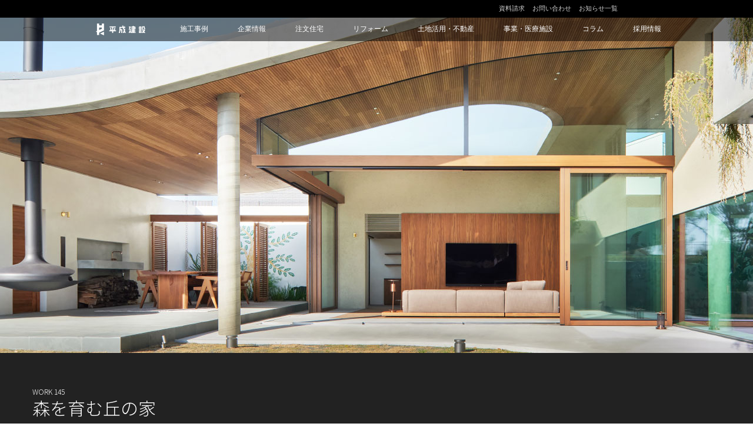

--- FILE ---
content_type: text/html; charset=UTF-8
request_url: https://www.heiseikensetu.co.jp/works/work-145/
body_size: 55725
content:
<!doctype html>
<html lang="ja">

<head>
	<script>(function(w,d,s,l,i){w[l]=w[l]||[];w[l].push({'gtm.start':
new Date().getTime(),event:'gtm.js'});var f=d.getElementsByTagName(s)[0],
j=d.createElement(s),dl=l!='dataLayer'?'&l='+l:'';j.async=true;j.src=
'https://www.googletagmanager.com/gtm.js?id='+i+dl;f.parentNode.insertBefore(j,f);
})(window,document,'script','dataLayer','GTM-NXJ5FS2');</script>

<script>
  (function(d) {
    var config = {
      kitId: 'bff8jof',
      scriptTimeout: 3000,
      async: true
    },
    h=d.documentElement,t=setTimeout(function(){h.className=h.className.replace(/\bwf-loading\b/g,"")+" wf-inactive";},config.scriptTimeout),tk=d.createElement("script"),f=false,s=d.getElementsByTagName("script")[0],a;h.className+=" wf-loading";tk.src='https://use.typekit.net/'+config.kitId+'.js';tk.async=true;tk.onload=tk.onreadystatechange=function(){a=this.readyState;if(f||a&&a!="complete"&&a!="loaded")return;f=true;clearTimeout(t);try{Typekit.load(config)}catch(e){}};s.parentNode.insertBefore(tk,s)
  })(document);
</script>

<!-- Facebook Pixel Code -->
<script>
!function(f,b,e,v,n,t,s)
{if(f.fbq)return;n=f.fbq=function(){n.callMethod?
n.callMethod.apply(n,arguments):n.queue.push(arguments)};
if(!f._fbq)f._fbq=n;n.push=n;n.loaded=!0;n.version='2.0';
n.queue=[];t=b.createElement(e);t.async=!0;
t.src=v;s=b.getElementsByTagName(e)[0];
s.parentNode.insertBefore(t,s)}(window,document,'script',
'https://connect.facebook.net/en_US/fbevents.js');
 fbq('init', '581057801176959'); 
fbq('track', 'PageView');
  fbq('track', 'ViewContent');
</script>
<noscript>
 <img height="1" width="1" 
src="https://www.facebook.com/tr?id=581057801176959&ev=PageView
&noscript=1"/>
</noscript>
<!-- End Facebook Pixel Code -->	<meta charset="UTF-8">
	<meta name="viewport" content="width=device-width, initial-scale=1">
	<link rel="profile" href="https://gmpg.org/xfn/11">
			<link href="https://www.heiseikensetu.co.jp/css/bootstrap.min.css" rel="stylesheet">
	<link href="https://www.heiseikensetu.co.jp/css/defaultReset.css" rel="stylesheet">
	<link href="https://www.heiseikensetu.co.jp/css/commonSet.css" rel="stylesheet">
		<title>森を育む丘の家 | 施工事例 | 平成建設
	</title>
	<link rel="canonical" href="https://www.heiseikensetu.co.jp/works/work-145/">
		<link rel="preconnect" href="https://fonts.googleapis.com">
	<link rel="preconnect" href="https://fonts.gstatic.com" crossorigin>
	<link href="https://fonts.googleapis.com/css2?family=Noto+Sans+JP:wght@300;500&display=swap" rel="stylesheet">
					<style type="text/css">
			@media screen and (max-width:767px){
				.displaySpace{background-size:auto 500px!important;}
			}
		</style>
			<link href="https://www.heiseikensetu.co.jp/wp_heisei/wp-content/themes/works/css/newWork3.css" rel="stylesheet" type="text/css">
			<style type="text/css">
	.displaySpace{background:url(https://www.heiseikensetu.co.jp/wp_heisei/wp-content/uploads/2023/06/top.jpg) no-repeat scroll top center;}
	.outline a{color:#fff; text-decoration:underline;}
	@media screen and (max-width:767px){
		.displaySpace{background-position: left -550px top 0;}
	}

</style>				<link href="https://use.fontawesome.com/releases/v5.15.1/css/all.css" rel="stylesheet">
	<!-- <link rel="stylesheet" href="https://maxcdn.bootstrapcdn.com/font-awesome/4.4.0/css/font-awesome.min.css"> -->
	<script type="application/ld+json">
  {
    "@context": "https://schema.org",
    "@type": "BreadcrumbList",
    "itemListElement": [{
        "@type": "ListItem",
        "position": 1,
        "item": {
          "@id": "https//www.heiseikensetu.co.jp/",
          "name": "平成建設"
        }
      },
      {
        "@type": "ListItem",
        "position": 2,
        "item": {
          "@id": "https://www.heiseikensetu.co.jp/works/",
          "name": "施工事例"
        }
      }
      ,
        {
          "@type": "ListItem",
          "position": 3,
          "item": {
            "@id": "https://www.heiseikensetu.co.jp/works/work-145/",
            "name": "森を育む丘の家"
          }
        }
                      ]
  }
</script>	<script src="https://www.heiseikensetu.co.jp/wp_heisei/wp-content/themes/works/js/lazysizes.min.js"></script>
	<script src="https://www.heiseikensetu.co.jp/wp_heisei/wp-content/themes/works/js/ls.unveilhooks.min.js"></script>

</head>

<body>
		<noscript><iframe src="https://www.googletagmanager.com/ns.html?id=GTM-NXJ5FS2" height="0" width="0" style="display:none;visibility:hidden"></iframe></noscript>
<header>
	<section class="hidden-xs navigation">
		<div class="subNav">
			<ul>
				<li><a href="/request/r04_requestform.html">資料請求</a></li>
				<li><a href="/request/r04_contact.html">お問い合わせ</a></li>
				<li><a href="/information/">お知らせ一覧</a></li>
				<!-- <li><a href="/recruiting/">採用情報</a></li> -->
			</ul>
		</div>
		<nav id="dm" class="clearfix">
			<ul class="mlddm" params="1,-1,500,fade,100,h">
				<li class="hLogo"><a href="/"><img src="/img/logo.png" width="100" height="20" alt=""></a></li>
				<li class="work"><a href="/works/">施工事例</a>
					<ul>
						<li class="all"><a href="/works/">施工事例一覧</a></li>
						<li class="housingworks"><a href="/works/primary_cat/housing/">注文住宅施工事例</a></li>
						<li class="reformworks"><a href="/works/primary_cat/reform/">リフォーム施工事例</a></li>
						<li class="apartmentworks"><a href="/works/primary_cat/apartment/">マンション施工事例</a></li>
						<li class="medicalworks"><a href="/works/primary_cat/medical/">医療施設施工事例</a></li>
						<li class="commerceworks"><a href="/works/primary_cat/commerce/">商業施設施工事例</a></li>
					</ul>
				</li>
				<li class="company"><a href="/company/">企業情報</a>
					<ul>
						<li class="corporate_philosophy"><a href="/company/corporate_philosophy.html">企業理念</a></li>
						<li class="concept"><a href="/company/concept.html">コンセプト</a></li>
						<li class="social">
							<a href="/company/social/" class="hsub">当社の取り組み</a>
							<ul>
								<li><a href="/company/social/#mission">日本の建築を守る</a></li>
								<li class="sdgs"><a href="/company/social/sdgs.html" class="hsub">SDGsへの取り組み</a>
									<ul>
										<li class="sdgs2019"><a href="/company/social/sdgs2019.html">2019年までの取り組み</a></li>
										<li class="sdgs2020"><a href="/company/social/sdgs2020.html">2020年の取り組み</a></li>
										<li class="sdgs2021"><a href="/company/social/sdgs2021.html">2021年の取り組み</a></li>
										<li class="sdgs2022"><a href="/company/social/sdgs2022.html">2022年の取り組み</a></li>
										<li class="sdgs2023"><a href="/company/social/sdgs2023.html">2023年の取り組み</a></li>
										<li class="sdgs2024"><a href="/company/social/sdgs2024.html">2024年の取り組み</a></li>
										<li class="futureGoal"><a href="/company/social/futuregoal.html">今後取り組んでいく課題</a></li>
									</ul>
								</li>
								<li class="zeh"><a href="/information/company/zeh/">ZEHの取り組み</a></li>
								<li class="zeb"><a href="/management/zeb.html">ZEBの取り組み</a></li>
								<li><a href="/urushi/">建築分野への漆芸の展開</a></li>
							</ul>
						</li>
						<li class="field"><a href="/company/field.html">事業分野</a></li>
						<li class="profile"><a href="/company/profile.html">会社概要</a></li>
						<li class="boList"><a href="/company/bo/" class="hsub">事業所一覧</a>
							<ul>
								<li class="headOffice"><a href="/company/bo/numazu.html">本社</a></li>
								<li class="office">
									<a href="/company/bo/" class="hsub">支店</a>
									<ul>
										<li class="designAtelier"><a href="/company/bo/atelier.html">デザインアトリエ</a></li>
										<li class="shizuokaOffice"><a href="/company/bo/shizuoka.html">静岡支店</a></li>
										<li class="setagayaOffice"><a href="/company/bo/setagaya.html">世田谷支店</a></li>
										<li class="hinoOffice"><a href="/company/bo/hino.html">日野支店</a></li>
										<li class="yokohamaOffice"><a href="/company/bo/yokohama.html">横浜支店</a></li>
										<li class="atsugiOffice"><a href="/company/bo/atsugi.html">厚木支店</a></li>
										<li class="fujisawaOffice"><a href="/company/bo/fujisawa.html">藤沢支店</a></li>
									</ul>
								</li>
								<li class="showrooms">
									<a href="/company/bo/#showroom" class="hsub">展示場</a>
									<ul>
										<li class="numazuShowroom"><a href="/company/bo/numazu.html">沼津ショールーム</a></li>
										<li class="shizuokaShowroom"><a href="/company/bo/shizuoka.html">静岡ショールーム</a></li>
										<li class="setagayaShowroom"><a href="/company/bo/setagaya.html">世田谷ショールーム</a></li>
										<li class="fujisawaShowroom"><a href="/company/bo/fujisawa.html">藤沢ショールーム</a></li>
									</ul>
								</li>
								<li class="realestateoffice">
									<a href="/company/bo/#realestate" class="hsub">不動産</a>
									<ul>
										<li class="plaza"><a href="/company/bo/plaza.html">不動産プラザ</a></li>
									</ul>
								</li>
								<li class="corpfacility">
									<a href="/company/bo/#corpfacility" class="hsub">関連施設</a>
									<ul>
										<li class="gallery"><a href="/gallery/" target="_blank">平成記念美術館ギャラリー</a></li>
										<li class="salon"><a href="/company/bo/artsalon.html" target="_blank">平成建設アートサロン</a></li>
										<li class="mokkoukan"><a href="https://mokkoukan.heiseikensetu.co.jp/" target="_blank">杢巧舘</a></li>
										<li class="via701"><a href="/company/bo/via701.html" target="_blank">Via701</a></li>
									</ul>
								</li>
							</ul>
						</li>
						<li class="telephonelist"><a href="/company/telephonelist.html">代表番号一覧</a></li>
						<li class="award"><a href="/company/award.html" class="hsub">受賞暦</a>
							<ul>
								<li class="gda17"><a href="/company/gda17.html">建築サービス［杢巧舘］</a></li>
								<li class="gda18"><a href="/company/gda18.html">賃貸集合住宅「COURETTE」</a></li>
								<li class="gda1"><a href="/company/gda1.html">内製化システム</a></li>
								<li class="gda2"><a href="/company/gda2.html">大正浪漫邸宅</a></li>
								<li class="omotenashi"><a href="/company/award.html#omotenashi">おもてなし経営企業選</a></li>
								<li class="gda3"><a href="/company/gda3.html">S+Wハイブリット耐震パネル</a></li>
								<li class="gda4"><a href="/company/gda4.html">木のカタマリに住む</a></li>
								<li class="gda5"><a href="/company/gda5.html">平成建設世田谷支店</a></li>
								<li class="gda6"><a href="/company/gda6.html">不燃材への漆塗技術</a></li>
								<li class="gda7"><a href="/company/gda7.html">手すり［七曲］</a></li>
								<li class="gda8"><a href="/company/gda8.html">未来のまちに贈る家</a></li>
								<li class="gda9"><a href="/company/gda9.html">ほとりの家</a></li>
								<li class="gda10"><a href="/company/gda10.html">住み継ぐ「大町の家」</a></li>
								<li class="gda11"><a href="/company/gda11.html">熱海の別荘「一休庵」</a></li>
								<li class="gda12"><a href="/company/gda12.html">賃貸集合住宅「FRAME」</a></li>
								<li class="gda13"><a href="/company/gda13.html">バウマイスターの家</a></li>
								<li class="gda14"><a href="/company/gda14.html">Kids Home ぶどうの木</a></li>
								<li class="gda15"><a href="/company/gda15.html">帆船 ［クレオパトラ号］</a></li>
								<li class="gda16"><a href="/company/gda16.html">森を育む丘の家</a></li>
								
							</ul>
						</li>
						<li class="information"><a href="/information/" class="hsub">お知らせ</a>
							<ul>
								<li class="informationList"><a href="/information/">お知らせ一覧</a></li>
								<li class="eventList"><a href="/information/event/">イベント情報</a></li>
								<li class="mediaList"><a href="/information/media/">メディア情報</a></li>
							</ul>
						</li>
						<li class="brandMovie"><a href="/company/brandmovie.html">ブランドムービー</a></li>
						<li class="blogList"><a href="/company/bloglist.html">ブログ一覧</a></li>
					</ul>
				</li>
				<li class="housing"><a href="/home/housing/">注文住宅</a>
					<ul>
						<li class="housingflow"><a href="/home/housing/flow.html">建築の流れ</a></li>
						<li class="construction"><a href="/home/housing/construction/" class="hsub">構造について</a>
							<ul>
								<li class="constSe"><a href="/home/housing/construction/se.html">SE構法について</a></li>
								<li class="constZairai"><a href="/home/housing/construction/zairai.html">在来工法について</a></li>
								<li class="constRc"><a href="/home/housing/construction/rc.html">RC造・S造について</a></li>
							</ul>
						</li>
						<li class="housingaftersupport"><a href="/home/housing/after.html">アフターサポート</a></li>
						<li><a href="/information/company/zeh/">ZEHの取り組み</a></li>
						<li class="landinfo"><a href="/realestate/landinfo/" class="hsub">土地情報</a>
							<ul>
								<li class="sakurazutsumi"><a href="/realestate/landinfo/sakurazutsumi/">桜堤分譲地</a></li>
								<li class="higashitanaka"><a href="/realestate/landinfo/higashitanaka/">東田中分譲地</a></li>
								<li class="takehara2"><a href="/realestate/landinfo/takehara/">竹原分譲地</a></li>
								<li class="takehara2"><a href="/realestate/landinfo/takehara2/">竹原分譲地Ⅱ</a></li>
								<li class="daiba2"><a href="/realestate/landinfo/daiba2/">大場分譲地Ⅱ</a></li>
								<li class="sannoudai2"><a href="/realestate/landinfo/sannoudai2/">山王台分譲地Ⅱ</a></li>
								<li class="kamitogari3"><a href="/realestate/landinfo/kamitogari3/">上土狩分譲地Ⅲ</a></li>
								<li class="yata"><a href="/realestate/landinfo/yata/">谷田分譲地</a></li>
								<li class="kusanagi2"><a href="/realestate/landinfo/kusanagi2/">草薙分譲地Ⅱ</a></li>
								<li class="ryunan"><a href="/realestate/landinfo/ryunan/">竜南分譲地</a></li>
								<li class="other"><a href="/realestate/landinfo/#other">その他売り土地</a></li>
							</ul>
						</li>
						<li class="showrooms"><a href="/company/bo/#showroom" class="hsub">ショールーム一覧</a>
							<ul>
								<li class="numazuShowroom"><a href="/company/bo/numazu.html">沼津ショールーム</a></li>
								<li class="shizuokaShowroom"><a href="/company/bo/shizuoka.html">静岡ショールーム</a></li>
								<li class="setagayaShowroom"><a href="/company/bo/setagaya.html">世田谷ショールーム</a></li>
								<li class="fujisawaShowroom"><a href="/company/bo/fujisawa.html">藤沢ショールーム</a></li>
							</ul>
						</li>
						<li class="housingworks"><a href="/works/primary_cat/housing/">注文住宅施工事例</a></li>
						<li class="eventList"><a href="/information/event/?r=housing">注文住宅イベント情報</a></li>
						<li><a href="/kokage/" target="_blank">木かげの家</a></li>
					</ul>
				</li>
				<li class="reform"><a href="/home/reform/">リフォーム</a>
					<ul>
						<li class="reformflow"><a href="/home/reform/flow.html">リフォームの流れ</a></li>
						<li class="reformfeatures"><a href="/home/reform/about.html" class="hsub">平成建設のリフォームの特徴</a>
							<ul>
								<li class="wetroom"><a href="/home/reform/wetroom.html">水廻り機器交換</a></li>
								<li class="earthquakeresistant"><a href="/home/reform/earthquake.html">耐震補強工事</a></li>
								<li class="totalreform"><a href="/home/reform/totalreform.html">トータルリフォーム</a></li>
								<li class="mansionrenovation"><a href="/home/reform/mansion_renovation.html">マンションリノベーション</a></li>
							</ul>
						</li>
						<li class="existing"><a href="/realestate/existing/">中古物件情報</a></li>
						<li class="showrooms"><a href="/company/bo/#showroom" class="hsub">ショールーム一覧</a>
							<ul>
								<li class="numazuShowroom"><a href="/company/bo/numazu.html">沼津ショールーム</a></li>
								<li class="shizuokaShowroom"><a href="/company/bo/shizuoka.html">静岡ショールーム</a></li>
								<li class="setagayaShowroom"><a href="/company/bo/setagaya.html">世田谷ショールーム</a></li>
								<li class="fujisawaShowroom"><a href="/company/bo/fujisawa.html">藤沢ショールーム</a></li>
							</ul>
						</li>
						<li class="reformworks"><a href="/works/primary_cat/reform/">リフォーム施工事例</a></li>
						<li class="eventList"><a href="/information/event/?r=reform">リフォームイベント情報</a></li>
					</ul>
				</li>
				<li class="management realestate"><a href="/management/">土地活用・不動産</a>
					<ul>
						<li class="msubindex"><a href="/management/">土地活用をお考えの方へ</a></li>
						<li class="mansion"><a href="/apartment/" class="hsub">賃貸マンション</a>
							<ul>
								<li class="insourcing"><a href="/apartment/insourcing.html">平成建設の特徴</a></li>
								<li class="quality"><a href="/apartment/quality.html">高品質賃貸マンションの特徴</a></li>
								<li class="hts"><a href="/apartment/hts.html">一括借り上げシステム</a></li>
								<li class="owner"><a href="/apartment/owner.html">オーナー住宅付きマンション</a></li>
								<li class="interview"><a href="/apartment/interview/">インタビュー一覧</a></li>
								<li><a href="/works/primary_cat/apartment/">マンション施工事例</a></li>
								<li class="eventList"><a href="/information/event/?r=apartment">マンションイベント情報</a></li>
							</ul>
						</li>
						<li class="rsubindex"><a href="/realestate/">お部屋探し</a></li>
						<li class="landinfo"><a href="/realestate/landinfo/" class="hsub">土地情報</a>
							<ul>
								<li class="sakurazutsumi/"><a href="/realestate/landinfo/sakurazutsumi/">桜堤分譲地</a></li>
								<li class="higashitanaka"><a href="/realestate/landinfo/higashitanaka/">東田中分譲地</a></li>
								<li class="takehara2"><a href="/realestate/landinfo/takehara/">竹原分譲地</a></li>
								<li class="takehara2"><a href="/realestate/landinfo/takehara2/">竹原分譲地Ⅱ</a></li>
								<li class="daiba2"><a href="/realestate/landinfo/daiba2/">大場分譲地Ⅱ</a></li>
								<li class="sannoudai2"><a href="/realestate/landinfo/sannoudai2/">山王台分譲地Ⅱ</a></li>
								<li class="kamitogari3"><a href="/realestate/landinfo/kamitogari3/">上土狩分譲地Ⅲ</a></li>
								<li class="yata"><a href="/realestate/landinfo/yata/">谷田分譲地</a></li>
								<li class="kusanagi2"><a href="/realestate/landinfo/kusanagi2/">草薙分譲地Ⅱ</a></li>
								<li class="ryunan"><a href="/realestate/landinfo/ryunan/">竜南分譲地</a></li>
								<li class="other"><a href="/realestate/landinfo/#other">その他売り土地</a></li>
							</ul>
						</li>
						<li class="commerceinfo"><a href="/realestate/commerce.php">事業用地情報</a></li>
						<li class="existing"><a href="/realestate/existing/">中古物件情報</a></li>
					</ul>
				</li>
				<li class="business"><a href="/business/">事業・医療施設</a>
					<ul>
						<li class="subindex"><a href="/business/">当社のマッチング力</a></li>
						<li class="commerceworks"><a href="/works/primary_cat/commerce/">商業施設施工事例</a></li>
						<li class="commerceinfo"><a href="/realestate/commerce.php">事業用地情報</a></li>
						<li class="medicalsupport"><a href="/dsa/">医療開業支援</a></li>
					</ul>
				</li>
				<li class="column"><a href="/blog/column/">コラム</a></li>
				<li class="recruit"><a href="https://www.heiseikensetu.co.jp/recruiting/">採用情報</a>
					<ul>
						<li><a href="/recruit/" target="_blank">新卒採用</a></li>
						<li><a href="https://career.heiseikensetu.co.jp/" target="_blank">キャリア採用</a></li>
						<li><a href="/recruit/information/" target="_blank">採用情報</a></li>
						<li><a href="/recruit_web/2027/" target="_blank">オープンカンパニー</a></li>
						<li><a href="/request/r04_requestform.html" target="_blank">資料請求</a></li>
						<li><a href="/recruit/form/" target="_blank">新卒採用お問い合わせ</a></li>
						<li><a href="https://career.heiseikensetu.co.jp/contact/" target="_blank">既卒採用お問い合わせ</a></li>
					</ul>
				</li>
			</ul>
		</nav>
	</section>


	<section class="visible-xs">

		<div class="logo"><a href="/"><img src="/img/logo_mobile.png" alt=""></a></div>

		<nav class="navbar" role="navigation">
			<div class="container">
				<div class="navbar-header">
					<button type="button" class="navbar-toggle" data-toggle="collapse" data-target="#mobilenav">
						<span class="icon-bar"></span>
						<span class="icon-bar"></span>
						<span class="icon-bar"></span>
					</button>
				</div>
				<div class="collapse navbar-collapse" id="mobilenav">
					<ul class="nav navbar-nav">
						<li class="dropdown"><a href="#" class="dropdown-toggle" data-toggle="dropdown">企業情報</a>
							<ul class="dropdown-menu" role="menu">
								<li><a href="/company/profile.html">会社概要</a></li>
								<li><a href="/company/concept.html">コンセプト</a></li>
								<li><a href="/company/social/">平成建設の取り組み</a></li>
								<li><a href="/company/field.html">事業分野</a></li>
								<li><a href="/company/award.html">受賞暦</a></li>
								<li><a href="/information/">お知らせ一覧</a></li>
								<li><a href="/information/media/">メディア情報</a></li>
								<li><a href="/company/bloglist.html">ブログ一覧</a></li>
								<li><a href="/company/bo/">事業所一覧</a></li>
								<li><a href="/company/telephonelist.html">代表番号一覧</a></li>
							</ul>
						</li>
						<li class="dropdown"><a href="#" class="dropdown-toggle" data-toggle="dropdown">注文住宅</a>
							<ul class="dropdown-menu" role="menu">
								<li><a href="/home/housing/">自由設計の注文住宅</a></li>
								<li><a href="/home/housing/construction/">構造について</a></li>
								<li><a href="/home/housing/flow.html">建築の流れ</a></li>
								<li><a href="/home/housing/after.html">アフターサポート</a></li>
								<li><a href="/information/company/zeh/">ZEHの取り組み</a></li>
								<li><a href="/works/primary_cat/housing/">注文住宅施工事例</a></li>
								<li><a href="/information/event/?r=housing">イベント情報</a></li>
								<li><a href="/realestate/landinfo/">分譲地情報</a></li>
								<li><a href="/company/bo/#showroom">ショールーム</a></li>
								<li><a href="/kokage/" target="_blank">木かげの家</a></li>
							</ul>
						</li>
						<li class="dropdown"><a href="#" class="dropdown-toggle" data-toggle="dropdown">リフォーム</a>
							<ul class="dropdown-menu" role="menu">
								<li><a href="/home/reform/">リフォーム情報</a></li>
								<li><a href="/home/reform/about.html">平成建設のリフォームの特徴</a></li>
								<li><a href="/home/reform/flow.html">リフォームの流れ</a></li>
								<li><a href="/works/primary_cat/reform/">リフォーム施工事例</a></li>
								<li><a href="/information/event/?r=reform">イベント情報</a></li>
								<li><a href="/realestate/existing/">中古物件情報</a></li>
								<li><a href="/company/bo/#showroom">ショールーム</a></li>
							</ul>
						</li>
						<li class="dropdown"><a href="#" class="dropdown-toggle" data-toggle="dropdown">マンション建築</a>
							<ul class="dropdown-menu" role="menu">
								<li><a href="/apartment/">平成建設が選ばれる理由</a></li>
								<li><a href="/apartment/insourcing.html">平成建設の特徴</a></li>
								<li><a href="/apartment/quality.html">高品質賃貸マンションの特徴</a></li>
								<li><a href="/apartment/hts.html">一括借り上げシステム</a></li>
								<li><a href="/apartment/owner.html">オーナー住宅付きマンション</a></li>
								<li><a href="/apartment/interview/">インタビュー一覧</a></li>
								<li><a href="/works/primary_cat/apartment/">マンション施工事例</a></li>
								<li><a href="/information/event/?r=apartment">イベント情報</a></li>
							</ul>
						</li>

						<li class="dropdown"><a href="#" class="dropdown-toggle" data-toggle="dropdown">不動産</a>
							<ul class="dropdown-menu" role="menu">
								<li><a href="/realestate/">お部屋探し</a></li>
								<li><a href="/realestate/landinfo/">土地情報</a></li>
								<li><a href="/realestate/commerce.php">事業用地情報</a></li>
								<li><a href="/realestate/existing/">中古物件</a></li>
							</ul>
						</li>
						<li class="dropdown"><a href="#" class="dropdown-toggle" data-toggle="dropdown">事業・医療施設</a>
							<ul class="dropdown-menu" role="menu">
								<li><a href="/business/">当社のマッチング力</a></li>
								<li><a href="/management/zeb.html">ZEBの取り組み</a></li>
								<li><a href="/works/primary_cat/commerce/">商業施設施工事例</a></li>
								<li><a href="/realestate/commerce.php">事業用地情報</a></li>
								<li><a href="/dsa/">医療開業支援</a></li>
							</ul>
						</li>
						<li class="dropdown"><a href="#" class="dropdown-toggle" data-toggle="dropdown">土地活用</a>
							<ul class="dropdown-menu" role="menu">
								<li><a href="/management/">土地活用をお考えの方へ</a></li>
								<li><a href="/works/primary_cat/apartment/">マンション施工事例</a></li>
								<li><a href="/works/primary_cat/commerce/">商業施設施工事例</a></li>
								<li><a href="/works/primary_cat/medical/">医療施設施工事例</a></li>
							</ul>
						</li>
						<li><a href="/blog/column/" target="_blank">コラム</a></li>
						<li><a href="#" class="dropdown-toggle" data-toggle="dropdown">施工事例</a>
							<ul class="dropdown-menu" role="menu">
								<li><a href="/works/">施工事例一覧</a></li>
								<li><a href="/works/primary_cat/housing/">注文住宅施工事例</a></li>
								<li><a href="/works/primary_cat/reform/">リフォーム施工事例</a></li>
								<li><a href="/works/primary_cat/apartment/">マンション施工事例</a></li>
								<li><a href="/works/primary_cat/medical/">医療施設施工事例</a></li>
								<li><a href="/works/primary_cat/commerce/">商業施設施工事例</a></li>
							</ul>
						</li>
						<!--<li><a href="#" class="dropdown-toggle" data-toggle="dropdown">お知らせ</a>
					<ul class="dropdown-menu" role="menu">
						<li><a href="/information/event/">お知らせ一覧</a></li>
						<li><a href="/information/event/">イベント情報一覧</a></li>
					</ul>				
				</li>-->
						<li><a href="#" class="dropdown-toggle" data-toggle="dropdown">採用情報</a>
							<ul class="dropdown-menu" role="menu">
								<li><a href="/recruit/" target="_blank">新卒採用</a></li>
								<li><a href="https://career.heiseikensetu.co.jp/" target="_blank">キャリア採用</a></li>
								<li><a href="/recruit_web/2027/" target="_blank">オープンカンパニー</a></li>
								<li><a href="/recruit/form/" target="_blank">新卒採用お問い合わせ</a></li>
								<li><a href="https://career.heiseikensetu.co.jp/contact/" target="_blank">キャリア採用お問い合わせ</a></li>
							</ul>
						</li>
						<li><a href="/request/r04_requestform.html" target="_blank">資料請求</a></li>
						<li><a href="/request/r04_contact.html" target="_blank">お問い合わせ</a></li>

					</ul>
				</div>
			</div>
		</nav>
	</section>

</header>
	<div class="showcase">
	<section class="displaySpace">
		<div class="innerFrame">
			<div class="basicData">
				<p class="serial">
					WORK 145</p>
				<h1>森を育む丘の家</h1>				<p class="outline">屋上まで緑化した丘のような住宅。ここに住むお施主様は、東京から移住して温暖な静岡での子育て生活を楽しみにされていました。「外部のように開放的な内部空間」や、「内部のように落ち着く外部空間」を意図して計画された建築は、敷地の高低差も利用して地面に潜る丘のような形状となり、施工計画が非常に難しい案件でした。そこで着工前の打合せから、躯体にかかわる職人や大工が参加し、綿密に準備を進めることで、お施主様に喜んでいただくことができました。<br><br>
設計　<a href="https://o-kdo.com/" target="_blank">OKDO</a><br>
写真　 阿野 太一</p>
				<div class="tag"><ul class="works_tag"><li><a href="https://www.heiseikensetu.co.jp/works/works_tag/%e8%96%aa%e3%82%b9%e3%83%88%e3%83%bc%e3%83%96/?primary_cat=housing">薪ストーブ</a></li><li><a href="https://www.heiseikensetu.co.jp/works/works_tag/%e5%ba%ad/?primary_cat=housing">庭</a></li><li><a href="https://www.heiseikensetu.co.jp/works/works_tag/%e6%9b%b8%e6%96%8e%e3%81%ae%e3%81%82%e3%82%8b%e5%ae%b6/?primary_cat=housing">書斎のある家</a></li><li><a href="https://www.heiseikensetu.co.jp/works/works_tag/%e5%a4%a7%e9%96%8b%e5%8f%a3/?primary_cat=housing">大開口</a></li><li><a href="https://www.heiseikensetu.co.jp/works/works_tag/%e4%b8%ad%e5%ba%ad/?primary_cat=housing">中庭</a></li><li><a href="https://www.heiseikensetu.co.jp/works/works_tag/%e5%a4%a7%e7%a9%ba%e9%96%93/?primary_cat=housing">大空間</a></li></ul></div>				<div class="baseData">
					<h2>建築データ</h2>
					<ul>
						<li>
							<h3>構造</h3>
							RC造						</li>
						<li>
							<h3>所在地</h3>
							静岡県						</li>
						<li>
							<h3>築年数</h3>
							ー						</li>
						<li><h3>階数</h3>２階建て</li>												<!-- <li>
							<h3>建築面積</h3>
							<//?php the_field('building_area'); ?>
						</li> -->
						<h3>延床面積</h3>ー</li>						<h3>世帯数</h3>ー</li>						<h3>性能</h3>ー</li>					</ul>
				</div>
			</div>
			<!-- カスタムフィールド：repeatfield部分 -->
			<div class="photos">
																																			<div class="imageFrame fade01"><img data-src="https://www.heiseikensetu.co.jp/wp_heisei/wp-content/uploads/2023/06/i0.jpg" class="img-responsive lazyload" alt="" />
							</div>
							<div class="textFrame">
								<h2>
																			外観																		<span>
										Facade									</span>
								</h2>
								<p>
									大屋根の下に広がるリビングは、ガラスの引き戸を開放することで、内外の空間を一体的に使って過ごすことができる。								</p>
							</div>
																																					<div class="imageFrame fade01"><img data-src="https://www.heiseikensetu.co.jp/wp_heisei/wp-content/uploads/2023/06/i1.jpg" class="img-responsive lazyload" alt="" />
							</div>
							<div class="textFrame">
								<h2>
																			庭																		<span>
										Garden									</span>
								</h2>
								<p>
									DIYなど作業場にも活用できる半屋外の土間スペースから、中庭の先のリビングまで見通せる。								</p>
							</div>
																																					<div class="imageFrame fade01"><img data-src="https://www.heiseikensetu.co.jp/wp_heisei/wp-content/uploads/2023/06/i2.jpg" class="img-responsive lazyload" alt="" />
							</div>
							<div class="textFrame">
								<h2>
																			玄関・土間																		<span>
										Entrance and doma									</span>
								</h2>
								<p>
									石工が手作業で自然石を割り、コンクリートの躯体へランダムに貼られた力強い壁が続く。								</p>
							</div>
																																					<div class="imageFrame fade01"><img data-src="https://www.heiseikensetu.co.jp/wp_heisei/wp-content/uploads/2023/06/i3.jpg" class="img-responsive lazyload" alt="" />
							</div>
							<div class="textFrame">
								<h2>
																			庭																		<span>
										Garden									</span>
								</h2>
								<p>
									中庭を囲う回廊と大樹メラレウカ。ハーブの一種でもあるオーストラリア産の力強い樹木が、やさしい木陰をつくる。								</p>
							</div>
																																					<div class="imageFrame fade01"><img data-src="https://www.heiseikensetu.co.jp/wp_heisei/wp-content/uploads/2023/06/i4.jpg" class="img-responsive lazyload" alt="" />
							</div>
							<div class="textFrame">
								<h2>
																			階段																		<span>
										Stairs									</span>
								</h2>
								<p>
									１階回廊から２階へ続く階段には、無垢の木板が贅沢に仕上げとして使用されており、繊細なシルエットの手摺が繋いでいる。								</p>
							</div>
																																					<div class="imageFrame fade01"><img data-src="https://www.heiseikensetu.co.jp/wp_heisei/wp-content/uploads/2023/06/i5.jpg" class="img-responsive lazyload" alt="" />
							</div>
							<div class="textFrame">
								<h2>
																			ダイニング																		<span>
										Dining									</span>
								</h2>
								<p>
									アーティスト西村祐美氏による作品が壁に設えられた家族団らんの場。								</p>
							</div>
																																																																																																																																																																																																	<!-- カスタムフィールド：自由入力部分 -->
								<!-- カスタムフィールド：repeatfield部分 -->
																																																																																																																																																																	<div class="imageFrame fade01"><img data-src="https://www.heiseikensetu.co.jp/wp_heisei/wp-content/uploads/2023/06/i6.jpg" class="img-responsive lazyload" alt="" />
									
							</div>
								<div class="textFrame">
									<h2>
																					リビング																				<span>
											Living										</span>
									</h2>
									<p>
										植栽を囲うように２階へと続く階段。トップライトからこぼれる光に照らされる木彫の白鳥は、木工作家の山根大典氏の作品。									</p>
								</div>
																																											<div class="imageFrame fade01"><img data-src="https://www.heiseikensetu.co.jp/wp_heisei/wp-content/uploads/2023/06/i7.jpg" class="img-responsive lazyload" alt="" />
									
							</div>
								<div class="textFrame">
									<h2>
																					リビング																				<span>
											Living										</span>
									</h2>
									<p>
										敷地の高低差を活用し、ダイニング側から３段上がったところに設けたリビングスペース。ソファと中庭側の土間に設置された照明器具は、いずれも設計士の木藤美和子氏がデザイン。									</p>
								</div>
																																											<div class="imageFrame fade01"><img data-src="https://www.heiseikensetu.co.jp/wp_heisei/wp-content/uploads/2023/06/i8.jpg" class="img-responsive lazyload" alt="" />
									
							</div>
								<div class="textFrame">
									<h2>
																					リビング																				<span>
											Living										</span>
									</h2>
									<p>
										熟練の大工だから成せる曲面天井が室内外をまたぎ、外と中の境界を曖昧にしている。チークのテーブルも平成建設のオーダーメイド。									</p>
								</div>
																																											<div class="imageFrame fade01"><img data-src="https://www.heiseikensetu.co.jp/wp_heisei/wp-content/uploads/2023/06/i9.jpg" class="img-responsive lazyload" alt="" />
									
							</div>
								<div class="textFrame">
									<h2>
																					書斎																				<span>
											Study										</span>
									</h2>
									<p>
										コンパクトな書斎に大開口の窓。アウトドアリビングに面して設けられた池が清らかな風を生む。									</p>
								</div>
																																											<div class="imageFrame fade01"><img data-src="https://www.heiseikensetu.co.jp/wp_heisei/wp-content/uploads/2023/06/i10.jpg" class="img-responsive lazyload" alt="" />
									
							</div>
								<div class="textFrame">
									<h2>
																					庭																				<span>
											Garden										</span>
									</h2>
									<p>
										画家・古田和子氏による壁画を池越しに鑑賞できる。									</p>
								</div>
																																											<div class="imageFrame fade01"><img data-src="https://www.heiseikensetu.co.jp/wp_heisei/wp-content/uploads/2023/06/i11.jpg" class="img-responsive lazyload" alt="" />
									
							</div>
								<div class="textFrame">
									<h2>
																					書斎																				<span>
											Study										</span>
									</h2>
									<p>
										コンパクトな面積にも関わらず、豊かな外部空間を取り込むことで気持ちの良い書斎空間となっている。									</p>
								</div>
																																											<div class="imageFrame fade01"><img data-src="https://www.heiseikensetu.co.jp/wp_heisei/wp-content/uploads/2023/06/i12.jpg" class="img-responsive lazyload" alt="" />
									
							</div>
								<div class="textFrame">
									<h2>
																					洗面・浴室																				<span>
											Sanitary										</span>
									</h2>
									<p>
										石張りの在来浴室から坪庭を眺める。木ルーバーの天井は一部が脱着式となっており、換気設備のメンテンナンス性にも配慮している。									</p>
								</div>
																																											<div class="imageFrame fade01"><img data-src="https://www.heiseikensetu.co.jp/wp_heisei/wp-content/uploads/2023/06/i13.jpg" class="img-responsive lazyload" alt="" />
									
							</div>
								<div class="textFrame">
									<h2>
																					洗面台																				<span>
											Vanity										</span>
									</h2>
									<p>
										カウンターと壁面がテラゾで一体的に仕上げられた洗面空間。									</p>
								</div>
																																											<div class="imageFrame fade01"><img data-src="https://www.heiseikensetu.co.jp/wp_heisei/wp-content/uploads/2023/06/i14.jpg" class="img-responsive lazyload" alt="" />
									
							</div>
								<div class="textFrame">
									<h2>
																					外観																				<span>
											Facade										</span>
									</h2>
									<p>
										来客用のアプローチは、硬いコンクリートに溝を設けた上で表面を職人がハツり、やわらかい表情となった擁壁が導く。壁面に設えられたコンクリートアートは、平成建設の小林浩司による作品。									</p>
								</div>
																																											<div class="imageFrame fade01"><img data-src="https://www.heiseikensetu.co.jp/wp_heisei/wp-content/uploads/2023/06/i15.jpg" class="img-responsive lazyload" alt="" />
									
							</div>
								<div class="textFrame">
									<h2>
																					外観																				<span>
											Facade										</span>
									</h2>
									<p>
										３次元的なコンクリート躯体は、平成建設の型枠大工や鉄筋工たちが知恵を絞って完成させた。照明は Ripple design により計画された。									</p>
								</div>
																											</div>
				<div class="staff">
					<ul>
					<li></li><h2>設計</h2><p>OKDO</p></li>						<!-- <li class="design">
							<h2>設計</h2>
							<p><//?php the_field('design_layout'); ?></p>
						</li> -->
						<li class="carpenter">
							<h2>大工</h2>
							<p>木工事：久保田 雅典、山崎 卓也　RC：宮﨑 領真、栗田 信行</p>
						</li>
					</ul>
				</div>
												<div class="requestFrame">
	<ul class="row">
		<li class="col-lg-12">
			<div class="plus_card">
				<div class="plus_text">
					<h3><small>HEISEI CONCEPT BOOK</small>施工事例集をプレゼント</h3>
					<p>平成建設の家づくりをご紹介した、施工事例集を無料でプレゼント中！<br>新築住宅、リノベーション、マンション建築など、様々な資料をまとめてご請求いただけます。</p>
					<a href="https://www.heiseikensetu.co.jp/request/r04_requestform.html" class="plus_button stretched-link" taget="_blank">資料請求</a>
				</div>
				<div class="plus_image">
					<img src="https://www.heiseikensetu.co.jp/img/works/img_01.jpg" alt="平成建設施工事例集（カタログイメージ）">
				</div>
			</div>
		</li>
		<li class="col-sm-6">
			<a href="https://www.heiseikensetu.co.jp/request/r04_reservation.html" class="showroom" taget="_blank">
				<i class="far fa-envelope icon_position_left"></i><span>ショールームを予約</span><i class="fas fa-angle-right icon_position_right"></i>
			</a>
		</li>
		<li class="col-sm-6">
			<a href="https://www.heiseikensetu.co.jp/request/r04_contact.html" class="inquiry" taget="_blank">
				<i class="far fa-envelope icon_position_left"></i><span>お問い合わせはこちら</span><i class="fas fa-angle-right icon_position_right"></i>
			</a>
		</li>
	</ul>
</div>				<div id="container"><ol class="breadcrumb"><li><a href="https://www.heiseikensetu.co.jp">平成建設</a></li><li><a href="https://www.heiseikensetu.co.jp/works/">施工事例</a></li><li><a href="https://www.heiseikensetu.co.jp/works/primary_cat/housing/">注文住宅</a></li><li>森を育む丘の家</li></ol></div>			</div>
	</section>
	<section class="menu">
		<div class="innerFrame">
			<h2>建物の種類で探す</h2>
			<div class="selectCategory">
				<ul class="format">
					<li>
						<a href="https://www.heiseikensetu.co.jp/works/primary_cat/housing/" class="selected ">注文住宅</a>
					</li>
					<li>
						<a href="https://www.heiseikensetu.co.jp/works/primary_cat/apartment/" class=" ">マンション</a>
					</li>
					<li>
						<a href="https://www.heiseikensetu.co.jp/works/primary_cat/reform/" class="">リノベーション</a>
					</li>
					<li><a href="https://www.heiseikensetu.co.jp/works/primary_cat/medical/" class="">医療施設</a>
					</li>
					<li>
						<a href="https://www.heiseikensetu.co.jp/works/primary_cat/commerce/" class="">店舗・商業施設</a>
					</li>
				</ul>
			</div>
		</div>
		


	<div class="innerFrame">
		<h2>こだわり条件で探す</h2>
		<ul class="category-list">
									<li><a href="https://www.heiseikensetu.co.jp/works/works_tag/se構法/">SE構法</a></li>
				<li><a href="https://www.heiseikensetu.co.jp/works/works_tag/平屋/">平屋</a></li>
				<li><a href="https://www.heiseikensetu.co.jp/works/works_tag/印象的な軒天/">印象的な軒天</a></li>
				<li><a href="https://www.heiseikensetu.co.jp/works/works_tag/土間/">土間</a></li>
				<li><a href="https://www.heiseikensetu.co.jp/works/works_tag/タイル貼りの洗面/">タイル貼りの洗面</a></li>
				<li><a href="https://www.heiseikensetu.co.jp/works/works_tag/吹き抜け/">吹き抜け</a></li>
				<li><a href="https://www.heiseikensetu.co.jp/works/works_tag/アンティーク建具/">アンティーク建具</a></li>
				<li><a href="https://www.heiseikensetu.co.jp/works/works_tag/坪庭/">坪庭</a></li>
				<li><a href="https://www.heiseikensetu.co.jp/works/works_tag/二世帯住宅/">二世帯住宅</a></li>
				<li><a href="https://www.heiseikensetu.co.jp/works/works_tag/書斎のある家/">書斎のある家</a></li>
				<li><a href="https://www.heiseikensetu.co.jp/works/works_tag/家事室のある家/">家事室のある家</a></li>
				<li><a href="https://www.heiseikensetu.co.jp/works/works_tag/製作家具/">製作家具</a></li>
				<li><a href="https://www.heiseikensetu.co.jp/works/works_tag/勾配天井のある家/">勾配天井のある家</a></li>
						
								
								
								
									</ul>
		</div>

	<div class="innerFrame">
		<h2>写真から探す</h2>
		<ul class="category-list">
							<li><a href="https://www.heiseikensetu.co.jp/works?s=&primary_cat[]=housing&works_photos[]=facade/">外観</a></li>
				<li><a href="https://www.heiseikensetu.co.jp/works?s=&primary_cat[]=housing&works_photos[]=entrance-and-doma/">玄関・土間</a></li>
				<li><a href="https://www.heiseikensetu.co.jp/works?s=&primary_cat[]=housing&works_photos[]=hall/">廊下・ホール</a></li>
				<li><a href="https://www.heiseikensetu.co.jp/works?s=&primary_cat[]=housing&works_photos[]=living/">リビング</a></li>
				<li><a href="https://www.heiseikensetu.co.jp/works?s=&primary_cat[]=housing&works_photos[]=dining/">ダイニング</a></li>
				<li><a href="https://www.heiseikensetu.co.jp/works?s=&primary_cat[]=housing&works_photos[]=kitchen/">キッチン</a></li>
				<li><a href="https://www.heiseikensetu.co.jp/works?s=&primary_cat[]=housing&works_photos[]=interior/">インテリア</a></li>
				<li><a href="https://www.heiseikensetu.co.jp/works?s=&primary_cat[]=housing&works_photos[]=sanitary/">洗面・浴室</a></li>
				<li><a href="https://www.heiseikensetu.co.jp/works?s=&primary_cat[]=housing&works_photos[]=water-closet">トイレ</a></li>
				<li><a href="https://www.heiseikensetu.co.jp/works?s=&primary_cat[]=housing&works_photos[]=garden/">庭</a></li>
				<li><a href="https://www.heiseikensetu.co.jp/works?s=&primary_cat[]=housing&works_photos[]=room/">洋室</a></li>
				<li><a href="https://www.heiseikensetu.co.jp/works?s=&primary_cat[]=housing&works_photos[]=antique/">アンティーク</a></li>
				
			
			
			
					</ul>
	</div>
</div>
</section>
</div>

</div><!-- #page -->
	<div class="xsmenu visible-xs">
		<div class="panel-group" id="xsMenu">
			<div class="panel">
				<a data-toggle="collapse" data-parent="#xsMenu" href="#sm1">企業情報</a>
				<div class="collapse" id="sm1">
					<ul>
						<li><a href="/company/concept.html">コンセプト</a></li>
						<li><a href="/company/social/">当社の取り組み</a></li>
						<li><a href="/company/field.html">事業分野</a></li>
						<li><a href="/company/profile.html">会社概要</a></li>
						<li><a href="/company/bo/">事業所一覧</a></li>
						<li><a href="/company/telephonelist.html">代表番号一覧</a></li>
						<li><a href="/company/award.html">受賞暦</a></li>
						<li><a href="/information/media/">メディア情報</a></li>
						<li><a href="/company/bloglist.html">ブログ一覧</a></li>
					</ul>
				</div>
			</div>
			<div class="panel">
				<a data-toggle="collapse" data-parent="#xsMenu" href="#sm2">注文住宅</a>
				<div class="collapse" id="sm2">
					<ul>
						<li><a href="/home/housing/">自由設計の注文住宅</a></li>
						<li><a href="/home/housing/flow.html">建築の流れ</a></li>
						<li><a href="/home/housing/construction/">構造について</a></li>
						<li><a href="/home/housing/after.html">アフターサポート</a></li>
						<li><a href="/realestate/landinfo/">分譲地情報</a></li>
						<li><a href="/home/showroom/">ショールーム一覧</a></li>
						<li><a href="/works/primary_cat/housing/">注文住宅施工事例</a></li>
						<li><a href="/information/event/?r=housing">注文住宅イベント情報</a></li>
						<li><a href="/kokage/">木かげの家</a></li>
					</ul>
				</div>
			</div>
			<div class="panel">
				<a data-toggle="collapse" data-parent="#xsMenu" href="#sm10">リフォーム・リノベーション</a>
				<div class="collapse" id="sm10">
					<ul>
						<li><a href="/home/reform/">リフォーム・リノベーション</a></li>
						<li><a href="/home/reform/flow.html">リフォームの流れ</a></li>
						<li><a href="/home/reform/about.html">平成建設のリフォームの特徴</a></li>
						<li><a href="/realestate/existing/">中古物件情報</a></li>
						<li><a href="/home/showroom/">ショールーム一覧</a></li>
						<li><a href="/works/primary_cat/reform/">リフォーム施工事例</a></li>
						<li><a href="/information/event/?r=reform">リフォームイベント情報</a></li>
					</ul>
				</div>
			</div>
			<div class="panel">
				<a data-toggle="collapse" data-parent="#xsMenu" href="#sm11">賃貸マンション</a>
				<div class="collapse" id="sm11">
					<ul>
						<li><a href="/apartment/">高品質賃貸マンション</a></li>
						<li><a href="/apartment/insourcing.html">平成建設の特徴</a></li>
						<li><a href="/apartment/quality.html">高品質賃貸マンションの特徴</a></li>
						<li><a href="/apartment/hts.html">一括借り上げシステム</a></li>
						<li><a href="/apartment/owner.html">オーナー住宅付きマンション</a></li>
						<li><a href="/apartment/interview/">インタビュー一覧</a></li>
						<li><a href="/works/primary_cat/apartment/">マンション施工事例</a></li>
						<li><a href="/information/event/?r=apartment">イベント情報</a></li>
					</ul>
				</div>
			</div>
			<div class="panel">
				<a data-toggle="collapse" data-parent="#xsMenu" href="#sm3">不動産情報</a>
				<div class="collapse" id="sm3">
					<ul>
						<li><a href="/realestate/">お部屋探し</a></li>
						<li><a href="/realestate/landinfo/">分譲地・売り土地情報</a></li>
						<li><a href="/realestate/commerce.php">事業用地検索</a></li>
						<li><a href="/realestate/existing/">中古物件情報</a></li>
					</ul>
				</div>
			</div>
			<div class="panel">
				<a data-toggle="collapse" data-parent="#xsMenu" href="#sm4">商業・医療施設</a>
				<div class="collapse" id="sm4">
					<ul>
						<li><a href="/business/">当社のマッチング力</a></li>
						<li><a href="/dsa/">医療開業支援</a></li>
						<li><a href="/works/primary_cat/commerce/">商業施設施工事例</a></li>
						<li><a href="/realestate/commerce.php">事業用地情報</a></li>
					</ul>
				</div>
			</div>
			<div class="panel">
				<a data-toggle="collapse" data-parent="#xsMenu" href="#sm5">土地活用</a>
				<div class="collapse" id="sm5">
					<ul>
						<li><a href="/management/">土地活用をお考えの方へ</a></li>
						<li><a href="/apartment/">賃貸マンション</a></li>
						<li><a href="/works/primary_cat/apartment/">マンション施工事例</a></li>
						<li><a href="/works/primary_cat/medical/">医療施設施工事例</a></li>
					</ul>
				</div>
			</div>
			<div class="panel">
				<a data-toggle="collapse" data-parent="#xsMenu" href="#sm6">施工事例</a>
				<div class="collapse" id="sm6">
					<ul>
					<li><a href="/works/">施工事例一覧</a></li>
					<li><a href="/works/primary_cat/housing/">注文住宅施工事例</a></li>
					<li><a href="/works/primary_cat/reform/">リフォーム施工事例</a></li>
					<li><a href="/works/primary_cat/apartment/">マンション施工事例</a></li>
					<li><a href="/works/primary_cat/medical/">医療施設施工事例</a></li>
					<li><a href="/works/primary_cat/commerce/">商業施設施工事例</a></li>
					</ul>
				</div>
			</div>
			<div class="panel">
				<a data-toggle="collapse" data-parent="#xsMenu" href="#sm7">お知らせ</a>
				<div class="collapse" id="sm7">
					<ul>
						<li><a href="/information/">お知らせ一覧</a></li>
						<li><a href="/information/event/">イベント情報一覧</a></li>
					</ul>
				</div>
			</div>
			<div class="panel">
				<a data-toggle="collapse" data-parent="#xsMenu" href="#sm8">採用情報</a>
				<div class="collapse" id="sm8">
					<ul>
						<li><a href="/recruit/" target="_blank">新卒採用</a></li>
						<li><a href="/recruiting/recruiting.html">通年採用</a></li>
						<li><a href="/career/">キャリア採用</a></li>
						<li><a href="/recruit/internship/">インターンシップ</a></li>
					</ul>
				</div>
			</div>
			<div class="panel">
				<a data-toggle="collapse" data-parent="#xsMenu" href="#sm9">資料請求・お問い合わせ</a>
				<div class="collapse" id="sm9">
					<ul>
						<li><a href="/request/r04_requestform.html" target="_blank">資料請求</a></li>
						<li><a href="/request/r04_contact.html" target="_blank">お問い合わせ</a></li>
						<li><a href="/request/r04_reservation.html" target="_blank">ショールームご来場予約</a></li>
						<li><a href="/request/r04_reservation_land.html" target="_blank">分譲地ご来場予約</a></li>
					</ul>
				</div>
			</div>
			<div class="panel">
				<a href="/company/en.html">English</a>
			</div>
		</div>
	</div>

<footer>
	<div class="rights">
		<div class="container">
			<div class="row">
				<div class="col-md-6"><a href="/company/profile.html">企業概要</a><a href="/pp.html" target="_blank">プライバシーポリシー</a><a href="/request/r04_requestform.html" target="_blank">資料請求</a><a href="/request/r04_contact.html" target="_blank">お問い合わせ</a><a href="/sitemap.html">サイトマップ</a></div>
				<div class="col-md-6">Copyright&ensp;&copy;&ensp;Heisei Corporation 2026 All Rights Reserved.</div>
			</div>
		</div>
	</div>
</footer>
    <!-- jQuery -->
    <script src="//ajax.googleapis.com/ajax/libs/jquery/1.11.1/jquery.min.js"></script>
	
	<!-- lineup -->
	<script src="/js/jquery-lineup.js"></script>
	
<script type="text/javascript">
callback = function(res) {
			$(".lineup").lineUp({
			onFontResize : false,
			onResize : true
			});
			$(".lineup2").lineUp({
			onFontResize : false,
			onResize : true
			});
			$(".lineup3").lineUp({
			onFontResize : false,
			onResize : true
			});
}
</script>

	<script>
		window.onload=function(){
			$(".lineup").lineUp({
			onFontResize : false,
			onResize : true
			});
			$(".lineup2").lineUp({
			onFontResize : false,
			onResize : true
			});
			$(".lineup3").lineUp({
			onFontResize : false,
			onResize : true
			});
		}
	</script>
    <!-- Bootstrap -->
	<script src="/js/bootstrap.min.js"></script>
	<!-- mlddm -->
	<script src="/js/mlddmenu.js"></script>

	
	<!-- analytics -->
	<script src="/googleanalytics.js"></script>


</body>
</html>


--- FILE ---
content_type: text/css
request_url: https://www.heiseikensetu.co.jp/css/defaultReset.css
body_size: 3254
content:
@charset "utf-8";
html, body, ul, ol, li, dl, dt, dd, h1, h2, h3, h4, h5, h6, div, p, blockquote, th, td, form, fieldset, input, textarea, pre, menu {
	margin: 0;
	padding: 0;
	font-family: "メイリオ", Meiryo, "ヒラギノ角ゴ Pro W3", "Hiragino Kaku Gothic Pro", "ＭＳ Ｐゴシック", sans-serif;
}

/* このline-height:1の扱いは難しい */
body {
	line-height: 1;
	color: #000;
	background-color: #fff;
}
h1, h2, h3, h4, h5, h6 {
	font-size: 100%;
	font-weight: normal;
}
address, caption, th, cite, code, var, dfn, em, strong {
	font-style: normal;
	font-weight: normal;
}
table {
	border-collapse: collapse;
	border-spacing: 0;
}
caption, th {
	text-align: left;
}
fieldset {
	border: 0;
}
optgroup {
	color: #000;
}
ol, ul, menu, li {
	list-style: none;
}
blockquote:before, blockquote:after, q:before, q:after {
	content: "";
}
blockquote, q {
	quotes: "" "";
}
abbr, acronym {
	border: 0;
	cursor: help;
}
img {
	border: 0;
}
object, embed {
	vertical-align: bottom;
}
hr {
	display: none;
}

/*a {
	text-decoration: none;
}*/

.clearfix:after{
    content:".";
    display:block;
    height:0;
    clear:both;
    visibility:hidden;
}

.clearfix{
    display:inline-block;
    min-height:1%;  /* for IE 7*/
}

/* Hides from IE-mac \*/
* html .clearfix{height: 1%;}
.clearfix{display: block;}
/* End hide from IE-mac */



/* ナビスタイル一部解除 */

.nav>li>a:hover,.nav>li>a:focus{
	background:none;	
}

.nav .open>a,.nav .open>a:hover,.nav .open>a:focus{
	background:none;	
}

.nav>li>a, .nav>li>div>a{
	line-height:38px;
	paddign:0 5px;
}

footer .nav>li>a, footer .nav>li>div>a{
	line-height:normal;
	paddign:0 5px;
}


.dropdown-menu{
	font-size:12px;
	box-shadow:0 3px 10px rgba(0,0,0,0.15);
}

.dropdown-menu>li>a{
	padding:3px 10px;	
}

.navbar-default .navbar-nav>.open>a,.navbar-default .navbar-nav>.open>a:hover,.navbar-default .navbar-nav>.open>a:focus{
	color:#555;
	background-color:transparent
}


/* カルーセルスタイル一部解除 */
.carousel-inner>.item>img,.carousel-inner>.item>a>img{margin:0 auto;}


.carousel-inner a:hover img{
	opacity:0.7;
}

.carousel-inner>.item>.twoP, carousel-inner>.item>.threeP,carousel-inner>.item>.fourP,carousel-inner>.item>.fiveP{
	text-align:center;
}


.housing .carousel-inner>.item>img, .housing .carousel-inner>.item>a>img{
	display:block;
	max-width:100%;
	height:auto;
}

.carousel-inner>.item>img,.carousel-inner>.item>a>img{
	display:block;
	max-width:100%;
	height:auto;
}

.carousel-inner>.item>.twoP>img,.carousel-inner>.item>.twoP>a>img{
	display:inline-block;
	max-width:50%;
	height:auto;
}
.carousel-inner>.item>.twoP>div.text{
	display:inline-block;
	width:49%;
	height:auto;
}
	
.carousel-inner>.item>.threeP>img,.carousel-inner>.item>.threeP>a>img{
	display:inline-block;
	max-width:33.333333333%;
	height:auto;
}

.carousel-inner>.item>.fourP>img,.carousel-inner>.item>.fourP>a>img{
	display:inline-block;
	max-width:25%;
	height:auto;
}

.carousel-inner>.item>.fiveP>img,.carousel-inner>.item>.fiveP>a>img{
	display:inline-block;
	max-width:20%;
	height:auto;
}




--- FILE ---
content_type: text/css
request_url: https://www.heiseikensetu.co.jp/css/commonSet.css
body_size: 7938
content:
@charset "utf-8";
header *{ font-size:12px; line-height:1.6em; }
footer *{ font-size:12px; line-height:2em; }

.visible-exs{
	display:none;
	visibility:hidden;	
}

/* header */
nav{ text-align:center;	}
.navigation{
	display:block;
	height:auto;
	overflow:visible;
	position: fixed;
	top: 0;
	left: 0;
	width: 100%;
	z-index:999;
	/*background-color:rgba(0,0,0,0.7);	*/
	background-color:rgba(0,0,0,0.5);
}
/* for mobile */
header .logo{
	position:absolute; top:0;left:5%;
	z-index:11;
}
header .navbar{
	position:absolute; top:0;right:5%;
	width:90%;
	z-index:10;
}
.navbar-toggle{
	background-color:rgba(0,0,0,0.7);	
}
.navbar-toggle .icon-bar{
	background-color:#fff;
}
.navbar-toggle:hover, .navbar-toggle:focus{
	background-color:#333;
}
.navbar-nav > .open > a,
.navbar-nav > .open > a:hover,
.navbar-nav > .open > a:focus {
	color: #fff;
	background-color:rgba(0,0,0,0.5);
}
.navbar-nav {	background-color:rgba(0,0,0,0.7);}
.navbar-nav a{ color:#fff;}
.navbar-nav .open .dropdown-menu{	background-color:rgba(0,0,0,0.7);}
.navbar-nav .open .dropdown-menu a{
	text-align:center;
	color:#fff;
}
.navbar-nav .open .dropdown-menu a:hover{
	background-color:000;
	color:#000;
}
.navbar-nav li{	
	border-bottom-width:1px;
	border-bottom-style:solid;
	border-color:rgba(255,255,255,0.5);
}
.navbar-nav li li:first-of-type{
	border-top-width:1px;
	border-top-style:solid;
	border-color:rgba(255,255,255,0.5);
}
.navbar-nav li:last-of-type{ border:none;	}
.xsmenu .panel-group{	margin:0 auto;}
.xsmenu .panel-group .panel{
	background-color:#555;
	text-align:center;
	margin:0 auto;
	border-radius:0;
	border-bottom:1px #777 solid;
}
.xsmenu .panel-group .panel > a{
	color:#fff;
	display:block;
	padding:10px 0;
	font-size:12px;
	line-height: 2em;
}
.xsmenu li:not(:last-of-type){border-bottom:1px #b9b9b9 solid;}
.xsmenu li a{
	display:block;
	width:100%;
	margin:0 auto;
	padding:10px 0;
	font-size:12px;
	line-height: 2em;
	background-color:#999;
	color:#fff;
	text-align:center;
	text-decoration:none;
  transition: 0.5s ;
}
.xsmenu li a:hover{background-color:#1fb214;color:#fff;}

/*mldd*/
#dm .mlddm
{	/* crossbrowser inline-block */ 
	display: -moz-inline-box; /* ff2 compatibility */ 
	display: inline-block;  /* all normal browsers*/ 
	zoom: 1;     /* ie7 &ie6 */ 
	*display: inline;   /* ie7 &ie6 */
	vertical-align: top; /* opera compatible */
	
	margin: 0;
	padding: 0;
	white-space: nowrap;
	overflow: hidden;
}

	#dm .mlddm li
	{	display: inline;
		list-style: none;
		float: left;
		margin: 0;
		/*ここだ*/padding:0;
	}
	
	#dm .mlddm li a
	{	display: block;
		margin: 0;
		padding: 10px 25px 0 25px;
		width: auto;
		height:40px;
		font: 12px;
		text-align: center;
		text-decoration: none;
		color:#fff;}

	#dm .mlddm li.lng a{
		padding:12px 0 0 0 ;
		}

	#dm .mlddm li a:hover
	{	background-color: rgba(0,0,0,0.3);
		color:#f00;
		}

		#dm .mlddm ul
		{	z-index: 100;
			position: absolute;
			visibility: hidden;
			margin: 0 ;
			padding: 0;
			width:auto;
			background-color:rgba(0,0,0,0.7);
			}


			#dm .mlddm li li a
			{	display: block;
				margin: 0;
				font-weight: normal;
				text-align: left;
				white-space: pre;
				color: #fff;
				padding:10px;
				width:200px;
				height:auto;
			}
			
			#dm .mlddm li li a:hover{
				background:#000;
			}


	#dm .mlddm ul li .hsub
	{	background-image: url(/img/arrow.gif);
		background-position: right;
		background-repeat:  no-repeat}

	#dm .mlddm ul li .hsub:hover
	{	background-image: url(/img/arrow.gif);
		background-position: right;
		background-repeat:  no-repeat}

/* ///////////////////////// subNavi */

.subNav{
	height:30px;
	background-color:#000;
}

	.subNav ul{
		margin:0 auto;
		text-align:right;
		width:830px;
	}

		.subNav li{
			display:inline-block;
			padding:5px;
		}

			.subNav li a{
				font-size:11px;
				transition:.5s;
				color:#ccc;
				text-decoration:none;
			}

			.subNav li a:hover{
				color:#fff;
			}

/* ///////////////////////// ceret */
nav span.test{
	display:inline-block;
	float:left;
}

nav span.caret_h{
	display:inline-block;
	width:0;
	height:0;
	margin:3px 10px 0;
	vertical-align:middle;
	border-top:5px solid transparent;
	border-left:5px solid;
	border-bottom:5px solid transparent;
	float:right;
	}

/*  breadcrumb */
.page{ background:#fff; }
.breadcrumb{
	margin-top:10px;
	padding:0 ;
	background-color:transparent;
	font-size:12px;
	line-height: 2em;
}
.breadcrumb a{ text-decoration: none;}


/* ////////////////////////////////////////// area note */
.areaNotes{
	font-size: 12px;
	color:#fff;
	padding-bottom:10px;
	text-align: left;
}


/* ////////////////////////////////////////// footer */

footer{ background:#000; }
footer a, footer a *, footer button{ transition:.5s; } 
footer a:hover{ text-decoration:none; } 

footer .rights{	padding-top:20px; color:#fff; }

 footer .rights a{
		color:#c0c0c0;
		display:inline-block;
		margin-right:15px;
	}
	footer .rights a:hover{ color:#fff;	}

	footer .rights p{ color:#c0c0c0;	}
	footer.rights .col-sm-6{ padding-bottom:10px; }

/* ////////////////////////////////////////// form */

footer .form{ padding:20px 0;}

	footer .form h2{
		color:#fff;
		font-size:20px;
		line-height: 1em;
		font-family:'Century Gothic', Monaco, monospace;
		border-bottom:1px #fff solid;
		padding-bottom:5px;
	}
	footer .showroomLinks h2{ margin:30px auto 10px;}

	footer .form ul{ margin-top:10px;	}

	footer .form .contact li{ margin-bottom:10px;	}
		
		footer .form li p{
			color:#c0c0c0;
			width:30%;
			float:left;
			text-align:right;
			padding:0 5px;
			border:1px #c0c0c0 solid;
		}

	footer .form li input, footer .form li select, footer .form li textarea{
			width:65%;
			float:right;
		}		
		footer .form li textarea{ height:100px; }
		footer .form li select{ padding:3px 0; }

		footer .form .mailsendBtn{ float:right;	}
			footer .form .mailsendBtn button{
				display:inline-block;
				background-color:#333;
				color:#fff;
				padding:2px 15px;
				border-color:#000;
				border-radius:2px;
			}

			footer .form .mailsendBtn button:hover{ background-color:#f02937;	}

			footer .contentDeirectLinks *{ color:#c0c0c0;	}
			footer .contentDeirectLinks h3 {
				margin:10px auto 3px;
				border-bottom:1px #c0c0c0 solid;
			}
			footer .contentDeirectLinks h3 a{
				font-size:14px;
				font-weight:bold;
				font-family:"ヒラギノ角ゴ Pro W3", "Hiragino Kaku Gothic Pro", "メイリオ", Meiryo, Osaka, "ＭＳ Ｐゴシック", "MS PGothic", sans-serif;
			}
				footer .contentDeirectLinks li a:before{
					content:">";
					margin-left:5px;
				}
			footer .contentDeirectLinks a:hover{ color:#fff; }
				footer .showroomLinks ul{ margin-left:5px; }
				footer .showroomLinks .col-xs-2{ padding: 0 5px; margin:0; }

				footer .showroomLinks a:hover img{ filter: brightness(150%); }

.footer-cau{
	background-color:#eee;
	padding: 15px;
}

.footer-cau p{
	font-size:12px;
	line-height:1.6em;
}


@media screen and (max-width:1119px){
	#dm .mlddm{width:100%;}
	#dm .mlddm li a{ padding: 10px 20px 0 20px;}

}

@media screen and (max-width:992px){
	.subNav ul{	width:690px;}
	#dm .mlddm li a{ padding: 10px 10px 0 10px;}
	
}



@media screen and (max-width:767px){
	footer form *{ font-size:14px; }
	footer .form li p, footer .form li input, footer .form li select, footer .form li textarea{
		width:100%;
		float:none;
	}
	
	footer .form li p{
		text-align:left;
		margin-bottom:5px;
		border:none;
	}
}

@media screen and (max-width:500px){
	.visible-exs{
	display:block;
	visibility:visible;	
}
	.hidden-exs{
	display:none;
	visibility:hidden;
}
}




--- FILE ---
content_type: text/css
request_url: https://www.heiseikensetu.co.jp/wp_heisei/wp-content/themes/works/css/newWork3.css
body_size: 11188
content:
@charset "utf-8";
@import "https://use.fontawesome.com/releases/v5.13.0/css/all.css";


/* 全体設定 */
a:hover{text-decoration: none;}

/* 全体フレーム */
.menu *, .photos *, .basicData *, .baseData *, .requestFrame *{font-family: 'Noto Sans JP', sans-serif;font-weight: 300;}

/* //////////////////////////////////////////////////////////////////////////////////// 物件表示ゾーン */
.displaySpace > .innerFrame{padding-top: 600px}

/*　ヘッダ：背景色と幅策定 */
.basicData{background-color:#222; color:#fff; padding: 60px 15px}
.basicData p, .basicData h1 , .basicData .works_tag{max-width:1170px; margin-right:auto; margin-left:auto;}
.basicData ul{
	max-width:1170px;
}
/* ヘッダ：見出し */
h1{font-size:30px;}
.serial{font-size:12px;margin-bottom:5px;}
.outline{line-height:1.7em; margin:30px auto;}
.tag li{display:inline-block;padding:0 5px 5px 0;}
.tag a{display: inline-block; background-color:#fff; border:1px #fff solid; color:#000; border-radius: 10px; padding: 3px 10px 4px;transition: .5s;}
.tag a:hover{background-color:#000;color:#fff}

/* ヘッダ：建築データ */
.baseData{
	max-width: 1170px;
    margin: 20px auto 0;
	display: flex;
}
.baseData h2, .baseData ul{display: inline-block;}
.baseData li{display:inline-block; padding: 0 5px;}
.baseData ul > li:not(:last-of-type):after{content: "/"; display: inline-block; padding-left: 5px;}

.baseData h2{
	border:1px #fff solid;
	padding: 4px 0 5px;
	font-size:12px;
	width: 95px;
    height: 25px;
    text-align: center;
    margin-right: 6px;
}
.baseData h3{display:inline-block;margin-right:5px; font-weight: 500;}
.baseData h3:after{content:"："}
.baseData p{display:inline-block; color:#fff}
.baseData ul{line-height: normal;}

/* 中：施工事例 */
.photos{padding: 50px 0 0; max-width:1000px;margin:0 auto;}

/* 施工事例：写真 */
.imageFrame{padding: 0 20px;}
.imageFrame.fade01 img {
	opacity: 0;
	transform: translate(0, 5px);
	transition: 1.5s;
}
.imageFrame.fade01 img.lazyloaded {
	transform: translate(0, 0);
	opacity: 1;
}
.photos img{max-height: 900px; margin:0 auto;box-shadow:-8px -8px 15px rgba(255, 255, 255, .9),0 8px 10px rgba(0, 0, 0, .3);border-radius:10px;}
.photos img{max-height: 900px; margin:0 auto;}


/* 施工事例：テキスト */
.photos .textFrame{margin:30px auto 70px;max-width:600px;}
.photos h2{font-size:18px;margin:0 auto 20px;font-weight: 500; color:#333}
.photos h2 span{padding-left:10px;color:#999;font-size:14px;letter-spacing: 1px;}

.photos p{line-height: 1.6em;}	

/* 施工事例：ギャラリー */
.gallery{max-width:1200px; margin:0 auto;}
.gallery ul{display: flex;flex-wrap: wrap;margin:0 -5px}
.gallery li{flex:1 1 33.333333%;padding:5px}


/* フッタ：設計士・大工 */
.staff{max-width:1000px; margin:20px auto 0; padding: 0 15px;line-height: 1.4em;font-size: 13px; color:#999;}
.staff h2, .staff p{display: inline-block;}
.staff h2:after {content: "/"; padding:0 5px;}

/* フッタ：賞・特筆コンテンツ */
.award_works{
	max-width:1000px;
	margin:20px auto 0;
	padding: 20px 20px;
	line-height: 1.4em;
	font-size: 13px;
	color:#000;
	display: flex;
	justify-content: space-between;
	align-items: center;
	flex-wrap: wrap;
	background-color:#f0f0f0;
}
.award_works h2, .award_works p{
	margin: 0 0 15px;
	display: inline-block;
}
.award_works h2{
    padding: 5px;
	display: block;
    font-size: 16px;
    color: #000;
	font-weight: 700;
    border-bottom: 1px #000 solid;
}
.award_works img{
	display: block;
	width: 416px;
	height: auto;
	border-radius: 0px;
	box-shadow: none;
}
.award_Box{
	width: 54%;
}
a.award_button{
	display: block;
    width: 180px;
    text-align: center;
    padding: 7px;
	color: #000;
    background-color: #fff;
    box-shadow: 0 -5px 5px rgb(255 255 255 / 20%), 0 5px 10px rgb(0 0 0 / 10%);
    border-radius: 44px;
	-webkit-transition: all 0.3s ease;
    -moz-transition: all 0.3s ease;
    -o-transition: all 0.3s ease;
    transition: all  0.3s ease;
}
a.award_button:hover{
	color: #fff;
	background-color: #000;
}


/* フッタ：問い合わせ */
.requestFrame{max-width:1000px; margin:30px auto 70px; padding: 0 15px;}
.requestFrame a{display: block;}

a.document {color:#333;}
.document .innerFrame{border: 3px #ddd solid; padding: 40px 20px;background:#fff;margin-bottom:10px;border-radius: 10px;
	display:flex;
	flex-direction: row;
	justify-content: space-between;
}
.document h3{font-family:"Hiragino Sans", "Hiragino Kaku Gothic ProN", Meiryo, "sans-serif"; font-size:18px; font-weight: bold;}
.document h3 small{display: block; color:#999; margin-bottom:7px;}
.document p{margin-top:20px; max-width:600px;line-height:1.6em;}

.plus_image{
	width:100%;
	margin-left:3%;
}
.plus_image img{
	width:100%;
	height:auto;
	border-radius: 0px;
	box-shadow: none;
}
.plus_card{
	border: 3px #ddd solid;
	padding: 40px 20px;
	background:#fff;
	margin-bottom:10px;
	border-radius: 10px;
	display:flex;
	flex-direction: row;
	justify-content: space-between;
}
.plus_card:hover{
	opacity: 0.8 ;
}
.plus_card h3{
	font-family:"Hiragino Sans","Hiragino Kaku Gothic ProN", Meiryo, "sans-serif";
	font-size:18px;
	font-weight: bold;
}
.plus_card h3 small{
	display: block;
	color:#999;
	margin-bottom:7px;
}
.plus_card p{
	margin-top:20px;
	max-width:600px;
	line-height:1.6em;
}
.stretched-link::after{
	position:absolute;
	top:0;
	right:0;
	bottom:0;
	left:0;
	z-index:1;
	pointer-events:auto;
	content:"";
	background-color:rgba(0,0,0,0)
}
a.plus_button{
	margin:30px 0 20px;
	font-size:1.2em;
	display: block;
    width: 100%;
    text-align: center;
    padding: 20px;
    color: #fff;
    background-color: #000;
    box-shadow: 0 -5px 5px rgb(255 255 255 / 20%), 0 5px 10px rgb(0 0 0 / 10%);
    border-radius: 5px;
    -webkit-transition: all 0.3s ease;
    -moz-transition: all 0.3s ease;
    -o-transition: all 0.3s ease;
    transition: all 0.3s ease;
	opacity: 1 ;
}

a.plus_button:hover{
	color: #000;
    background-color: #fff;
	border: 1px solid;
}

a.showroom {
	margin-top:25px;
	font-size: 1.8rem;
	position: relative;
	padding: 2rem 4rem 2rem 2rem;
	-webkit-transition: all 0.3s;
	transition: all 0.3s;
	color: #fff;
	border-radius: 100vh;
	background-color: #666;
	-webkit-box-shadow: 0 -5px 5px rgb(255 255 255 / 20%), 0 5px 10px rgb(0 0 0 / 10%);
	box-shadow: 0 -5px 5px rgb(255 255 255 / 20%), 0 5px 10px rgb(0 0 0 / 10%);
}
a.inquiry {
	margin-top:25px;
	font-size: 1.8rem;
	position: relative;
	padding: 2rem 4rem 2rem 2rem;
	-webkit-transition: all 0.3s;
	transition: all 0.3s;
	color: #fff;
	border-radius: 100vh;
	background-color: #666;
	-webkit-box-shadow: 0 -5px 5px rgb(255 255 255 / 20%), 0 5px 10px rgb(0 0 0 / 10%);
	box-shadow: 0 -5px 5px rgb(255 255 255 / 20%), 0 5px 10px rgb(0 0 0 / 10%);
}
a.showroom:hover, a.inquiry:hover {
	-webkit-transform: scale(1.1);
	transform: scale(1.02);
	color: #fff;
	background-color: #000;
}
a.showroom span, a.inquiry span{
	margin-left: 34px;
}
.icon_position_right {
	line-height: 1!important;
	position: absolute;
	top: calc(50% - 0.8rem);
	right: 1rem;
	margin: 0;
	padding: 0 15px 0;
}
.icon_position_left {
	line-height: 1;
	position: absolute;
	top: calc(50% - 0.8rem);
	left: 2.5rem;
	margin: 0;
	padding: 0 0 15px;
}


/* フッタ:ぱんくず*/
.breadcrumb{max-width:1140px; margin:0 auto 15px; padding: 0 15px;}


/* //////////////////////////////////////////////////////////////////////////////////// メニュー */
.menu{background-color:#f0f0f0;padding: 50px 15px;}
.menu .innerFrame{max-width:1200px; margin:0 auto; padding:20px 15px;}
.menu h2{font-size:16px; font-weight: bold;color:#555; padding-left:20px;margin-bottom:15px;position: relative; top:0; left: 0;}
.menu h2:before{
	content: "";
	position: absolute;
  top: 0;
  bottom: 0;
	left: 3px;
  margin: auto;
  vertical-align: middle;
  width: 8px;
  height: 8px;
  border-top: 2px solid #333;
  border-right: 2px solid #333;
  -webkit-transform: rotate(45deg);
  transform: rotate(45deg);
}
.menu ul{display:flex;flex-wrap: wrap;}
.menu li{flex: 0 0 20%; margin-bottom:10px}

.menu a{
	display: block;
	width:95%;
	margin:0 auto;
	padding: 15px 0;
	border-radius: 20px;
	color:#555;
	background-color:#fff;
	text-align: center;
	transition: .3s;box-shadow:0 -5px 5px rgba(255, 255, 255, .2),0 5px 10px rgba(0, 0, 0, .1);}
.menu a:hover{color:#fff;background-color:#000;}

.menu a.selected{background-color:#000; color:#fff;}


/* //////////////////////////////////////////////////////////////////////////////////// 追加リンクボックス */
.relatedCategories{border: 1px #ddd solid; margin:50px 15px; padding: 20px 20px 10px;}
.relatedCategories li{margin-bottom:10px;}
.relatedCategories h3{font-size:14px; margin-bottom: 15px;font-weight: bolder;}

@media screen and (min-width:992px) and (max-width:1199px) {
	.basicData{padding:90px 50px 50px;}
	.menu{flex:0 0 270px;}
}

@media screen and (max-width:1199px){
	.gallery{margin:0 30px;}
}
@media screen and (min-width:768px) and (max-width:991px) {
	.menu li{flex: 0 0 25%;}
}

@media screen and (max-width:991px){
	.showcase{display: block;}
	.photos .textFrame{margin:50px 50px 100px;}
	.gallery{margin:0 25px;}	
	.menu{padding: 0 25px;}
	.menu a{font-size:13px;}
	/* 賞・特筆コンテンツ部分 */
	.award_works img{
		width: 100vw;
		height: auto;
	}
	.award_Box{
		margin-top: 20px;
		width: 100%;
	}
}

@media screen and (max-width:767px){

/* トップ画像高さ変更 */	
	.displaySpace > .innerFrame{padding-top:500px}
	
/* ぱんクズ位置調整 
	.breadcrumb{position: absolute; top:500px;padding: 10px;}*/
	
/* 画像 */	
	.photos .textFrame{margin:20px 25px 50px;}
	.photos ul > li:last-of-type .textFrame{margin-bottom: 0}	
	.photos h2{padding-bottom:10px;margin:0 auto;font-size:16px; font-weight: bold;}
	.photos img{margin:0 auto;box-shadow:-8px -8px 15px rgba(255, 255, 255, .9),0 8px 10px rgba(0, 0, 0, .3);border-radius:10px;}
	.imageFrame{padding: 10px;}

	.gallery li{flex:1 1 50%}

/* 建築情報 */
	.baseData{
		flex-direction: column;
	}
	.baseData h2{
		height: 22px;
	}
	.baseData ul{display:flex; flex-wrap: wrap;}
	.baseData li{flex: 0 0 100%;padding: 5px 0; border-bottom:1px #fff dashed;}
	.baseData ul > li:not(:last-of-type):after{content: ""}
	.baseData h3:after{content:"/";padding-left:5px;}

	
	.requestFrame li{margin-bottom:10px;}
	.document .innerFrame{padding:25px 25px 150px}
	
/* メニュー */		
	.menu{padding: 50px 10px;}
	.menu .innerFrame{padding:20px 0;}
	.menu h2{margin-left:15px;}
	.menu li{flex: 0 0 50%; margin-bottom:10px}

/*追加コンテンツ部分*/
	.plus_card{padding:25px 25px 25px; display:flex; flex-direction: column-reverse; align-items: center;}
	.plus_text{margin-top: 25px;}
	.plus_image{margin-left:0;}
	a.plus_button{
		width:100%;
		padding: 18px;
	}
}


--- FILE ---
content_type: application/javascript
request_url: https://www.heiseikensetu.co.jp/js/mlddmenu.js
body_size: 20669
content:
/* This script is not freeware!
//
// Multi-Level Drop-Down Menu 2.87
// You can find and buy latest version of the script 
// at the http://spicebrains.com/multi-level-drop-down-menu/
//
// Copyright 2010 SpiceBrains.com
//////////////////////////////////////////////////////////////////////////////////////////////////*/
var _debug = 0;
if(!mlddm_effect)
{
	var mlddm_shiftx		= 0;
	var mlddm_shifty		= 0;
	var mlddm_timeout		= 500;
	var mlddm_effect		= 'none';
	var mlddm_effect_speed	= 300;
	var mlddm_orientation	= 'h';
	var mlddm_direction		= true;
	var mlddm_delay			= 0;
	var mlddm_highlight		= true;
	var mlddm_closeonclick  = false;
	var mlddm_md			= 375;
	var mlddm_touchmode		= false;
}

/**
 *  ユーザーのデバイスを返す
 *  
 *  @return     スマホ(sp)、タブレット(tab)、その他(other)
 *
 */
var getDevice = (function(){
    var ua = navigator.userAgent;
    if(ua.indexOf('iPhone') > 0 || ua.indexOf('iPod') > 0 || ua.indexOf('Android') > 0 && ua.indexOf('Mobile') > 0){
		mlddm_touchmode		= false;
        return 'sp';
    }else if(ua.indexOf('iPad') > 0 || ua.indexOf('Android') > 0){
		mlddm_touchmode		= true;
        return 'tab';
    }else{
		mlddm_touchmode		= false;
        return 'other';
    }
})();
















var MLDDM_CLASS		= 'mlddm';
var obj_menu		= new Array();
function mlddminit(md7)
{
	var candidates = document.getElementsByTagName('ul');
	var index = 0;
	for(var i=0; i < candidates.length; i++)
	{
		if(candidates[i].className == MLDDM_CLASS)
		{
			candidates[i].style.visibility = 'visible';
			var obj = candidates[i];
			var value = obj.getAttribute('params');
			obj_menu[index] = new Array();
			obj_menu[index][0] = obj;
			obj_menu[index][1] = value;
			index++;
		}
	}
	createmenuobjects();
}
function createmenuobjects()
{
	for(var i = 0; i < obj_menu.length; i++)
	{
		var obj   = obj_menu[i][0];
		var value = obj_menu[i][1];
		if(obj.offsetWidth) obj_menu[i] = new mlddmenu(obj, i, value);
		else				window.setTimeout("createmenuobjects()", 10);
	}
}
function layer(handler)
{
	this.handler			= handler;
	this.showed				= false;
	this.level				= 0;
	this.x					= 0;
	this.y					= 0;
	this.xa					= 0;
	this.ya					= 0;
	this.outerwidth			= 0;
	this.outerheight		= 0;
	this.innerwidth			= 0;
	this.innerheight		= 0;
	this.border				= 0;
	this.topmargin			= 0;
	this.shifter			= 0;
	this.parentindex		= 0;
	this.reverse			= false;
	this.timeouts			= new Array();
	this.degree				= 0;
	this.button				= null;
	this.buttoncss			= new Array();
}
function mlddmenu(obj, obj_n, params)
{
	var _handler			= obj;
	var _obj_num			= obj_n;
	var _me					= this;
	var _opentimer			= null;
	var _closetimer			= null;
	var _mouseout			= true;
	var _currentlayer		= null;
	var _activestate		= false;
	var _shiftx				= mlddm_shiftx;
	var _shifty				= mlddm_shifty;
	var _timeout			= mlddm_timeout;
	var _effect				= mlddm_effect;
	var _effect_speed		= mlddm_effect_speed;
	var _orientation		= mlddm_orientation;
	var _direction			= mlddm_direction;
	var _delay				= mlddm_delay;
	var _highlight			= mlddm_highlight;
	var _closeonclick		= mlddm_closeonclick;
	var _touchmode			= mlddm_touchmode;
	var params_array;
	if(params)
	{
		params_array = params.split(",");
		if(params_array[0]) _shiftx			= params_array[0]*1;
		if(params_array[1]) _shifty			= params_array[1]*1;
		if(params_array[2]) _timeout		= params_array[2]*1;
		if(params_array[3]) _effect			= params_array[3];
		if(params_array[4]) _effect_speed	= params_array[4]*1;
		if(params_array[5]) _orientation	= params_array[5];
		if(params_array[6]) _direction		= params_array[6]*1;
		if(params_array[7]) _delay			= params_array[7]*1;
		if(params_array[8]) _highlight		= params_array[8]*1;
		if(params_array[8]) _closeonclick	= params_array[9]*1;
		if(params_array[8]) _touchmode		= params_array[10]*1;
		if(!_effect_speed) _effect_speed = 1000;
	}
	this._layer = new Array();
	function opacity(index, opac_start, opac_end, speed)
	{
		var current_layer = _me._layer[index];
		for(var z = 0; z < current_layer.timeouts.length; z++) clearTimeout(current_layer.timeouts[z]);
		var degree = current_layer.degree;
		var speed = Math.round(1000/speed);
		var timer = 0;
		if(degree < opac_end)
		{
			for(var i = degree; i <= opac_end; i = i + 4)
			{
				current_layer.timeouts[timer] = setTimeout("changeOpac("+_obj_num+","+index+","+i+")", (timer*speed));
				timer++;
			}
		}
		else if(degree > opac_end)
		{
			for(var i = degree; i >= opac_end; i = i - 4)
			{
				current_layer.timeouts[timer] = setTimeout("changeOpac("+_obj_num+","+index+","+i+")", (timer*speed));
				timer++;
			}
		}
	}
	function slide(index, direction, speed)
	{
		var current_layer = _me._layer[index];
		for(var z = 0; z < current_layer.timeouts.length; z++) clearTimeout(current_layer.timeouts[z]);
		var degree = current_layer.degree;
		var speed = Math.round(1000/speed);
		var timer = 0;
		if(_orientation == 'h')	_ori = 0;
		else					_ori = 1;
		if(direction == 'show')
		{
			for(i = degree; i <= 100; i = i + 2)
			{
				current_layer.timeouts[timer] = setTimeout("changePOS("+_obj_num+","+index+","+i+","+_ori+")", (timer*speed));
				timer++;
			}
		}
		else if(direction == 'hide')
		{
			for(i = degree; i >= 0; i = i - 2)
			{
				current_layer.timeouts[timer] = setTimeout("changePOS("+_obj_num+","+index+","+i+","+_ori+")", (timer*speed));
				timer++;
			}
		}
	}
	function getlevel(layer)
	{
		var level = 0;
		var currentobj = layer;
		while(currentobj.className != MLDDM_CLASS)
		{
			if(currentobj.nodeName == 'UL') level++;
			currentobj = currentobj.parentNode;
		}
		return level;
	}
	function updateglobalstate()
	{
		_activestate = false;
		for(var i=0; i<_me._layer.length; i++) if(_me._layer[i].showed) { _activestate = true; break; }
	}
	function mopen(index)
	{
		if(!_me._layer[index].showed && (mlddm_md==375))
		{
			if(_effect == 'fade')		opacity(index, 0, 100, _effect_speed);
			else if(_effect == 'slide')	slide(index, 'show', _effect_speed);
			else						_me._layer[index].handler.style.visibility = 'visible';
			highlight_button(index, true);
			_me._layer[index].showed = true;
			_activestate = true;
		}
	}
	function mclose(index)
	{
		if(_me._layer[index].showed)
		{
			if(_effect == 'fade')		opacity(index, 100, 0, _effect_speed);
			else if(_effect == 'slide')	slide(index, 'hide', _effect_speed);
			else						_me._layer[index].handler.style.visibility = 'hidden';
			highlight_button(index, false);
			_me._layer[index].showed = false;
		}
		if(_me._layer[index].level == 1) updateglobalstate();
	}
	function highlight_button(index, activate)
	{
		var cl =  _me._layer[index];
		if(activate && _highlight && cl.button) cl.button.style.cssText = cl.buttoncss[1];
		else if       (_highlight && cl.button) cl.button.style.cssText = cl.buttoncss[0];
	}
	function getlayerindex(obj)
	{
		for(i = 0; i < _me._layer.length; i++) { if(_me._layer[i].handler == obj) return i; }
		return -1;
	}
	function getparentindex(layer)
	{
		while(layer.className != MLDDM_CLASS)
		{
			layer = layer.parentNode;
			if(layer.nodeName == 'UL') return getlayerindex(layer);
		}
		return -1;
	}
	function gettopmargin(obj)
	{
		var top = obj.offsetTop;
			obj.style.marginTop = '0px';
		var margintop = top - obj.offsetTop;
			obj.style.marginTop = margintop+'px';
		return margintop;
	}
	function getparentheight(obj)
	{
		while(obj.className != MLDDM_CLASS)
		{
			obj = obj.parentNode;
			if(obj.nodeName == 'LI') break;
		}
		if(obj.getElementsByTagName("a")[0])
		{
			return obj.getElementsByTagName("a")[0].offsetHeight;
		}
		else if (obj.getElementsByTagName("div")[0])
		{
			return obj.getElementsByTagName("div")[0].offsetHeight;
		}
	}
	function getparentbutton(obj)
	{
		if(obj.className == MLDDM_CLASS) return null;
		while(obj.nodeName != 'LI')	obj = obj.parentNode;
		return getchildnode(obj, 'A');
	}
	function canceldelay() { if(_opentimer) { window.clearTimeout(_opentimer); _opentimer = null; }}
	function mclosetime() {	_closetimer = window.setTimeout(_me.pcloseall, _timeout); }
	function mcancelclosetime() { if(_closetimer) { window.clearTimeout(_closetimer); _closetimer = null; }}
	function storebuttoncss()
	{
		var noin_selector	= '.'+MLDDM_CLASS+' > li > a:hover'.toLowerCase();
		var root_selector	= '.'+MLDDM_CLASS+' li a:hover'.toLowerCase();
		var next_selector	= '.'+MLDDM_CLASS+' ul li a:hover'.toLowerCase();
		var noin_style		= '';
		var root_style		= '';
		var next_style		= '';
		var cssrules = new Array();
		for(var i = 0; i < document.styleSheets.length; i++)
		{
			try			{ cssrules[cssrules.length] = document.styleSheets[i].cssRules || document.styleSheets[i].rules; }
			catch(err)	{ }
		}
		for(var j = 0; j < cssrules.length; j++)
		{
			if(cssrules[j]) {
			for(var k = 0; k < cssrules[j].length; k++)
			{
				var rule = cssrules[j][k];
				if (!rule.selectorText) continue;
				if     (rule.selectorText.toLowerCase() == noin_selector) noin_style = rule.style.cssText;
				else if(rule.selectorText.toLowerCase() == root_selector) root_style = rule.style.cssText;
				else if(rule.selectorText.toLowerCase() == next_selector) next_style = rule.style.cssText;
			}}
		}
		var cl = _me._layer;
		for(var z = 0; z < cl.length; z++)
		{
			if(cl[z].button) cl[z].buttoncss[0] = cl[z].button.style.cssText;
			if(cl[z].button && cl[z].level == 1) cl[z].buttoncss[1] = root_style+';'+noin_style;
			if(cl[z].button && cl[z].level  > 1) cl[z].buttoncss[1] = root_style+';'+next_style;
		}
	}
	function setpositions(client_width, scroll_left)
	{
		var max_right = client_width + scroll_left;
		for(var i = 0; i < _me._layer.length; i++)
		{
			if(_me._layer[i].level > 1)
			{
				_me._layer[i].handler.style.left = _me._layer[i].x + 'px';
				_me._layer[i].reverse = false;
			}
		}
		for(var i = 0; i < _me._layer.length; i++)
		{
			var current_layer = _me._layer[i];
			if(current_layer.level > 1)
			{
				var layer_width  = current_layer.outerwidth;
				var border_width = current_layer.border;
				var layer_absx   = findPos(current_layer.handler)[0];
				if((layer_absx + layer_width + border_width*current_layer.level - border_width) > max_right && _direction)
				{
					current_layer.handler.style.left = -layer_width - _shiftx + 'px';
					current_layer.reverse = true;
				}
			}
		}
	}
	function mainaction(li)
	{
		if(_mouseout)
		{
			_mouseout = false;
			mcancelclosetime();
			var currentli = li;
			var layer = currentli.getElementsByTagName("ul")[0];
			var ind = getlayerindex(layer);
			if(ind >= 0) _me.pmopentime(ind);
			var open_layers = new Array();
				open_layers[0] = currentli.getElementsByTagName("ul")[0];
				if(!open_layers[0]) open_layers[0] = 0;
				var currobj = currentli.parentNode;
				var num = 0;
				while(currobj.className != MLDDM_CLASS)
				{
					if(currobj.nodeName == 'UL')
					{
						num++;
						open_layers[num] = currobj;
					}
					currobj = currobj.parentNode;
				}
			var layers_to_hide = new Array(_me._layer.length);
			for(var i=0; i < layers_to_hide.length; i++)
				layers_to_hide[i] = false;
			for(var i=0; i < open_layers.length; i++)
				layers_to_hide[getlayerindex(open_layers[i])] = true;
			for(var i=0; i < layers_to_hide.length; i++)
				if(!layers_to_hide[i] && (_currentlayer != open_layers[0])) mclose(i);
			_currentlayer = open_layers[1];
		}
	}
	this.pmopentime = function(index)
	{
		if(!_activestate)
		{
			_activestate = index;
			_opentimer = setTimeout("openLayer("+_obj_num+","+index+")", _delay);
		}
		else mopen(index);
	};
	this.eventover = function()
	{
		if(_mouseout)
			mainaction(this);
	};
	this.eventclick = function()
	{
		if(_mouseout)
		{
			_mouseout = false;
			mcancelclosetime();
			var currentli = this;
			var havesub = false;
			var layer = currentli.getElementsByTagName("ul")[0];
			var ind = getlayerindex(layer);
			if(ind >= 0) _me.pmopentime(ind);
			var open_layers = new Array();
				open_layers[0] = currentli.getElementsByTagName("ul")[0];
				if(!open_layers[0]) open_layers[0] = 0;
				else havesub = true;
				var currobj = currentli.parentNode;
				var num = 0;
				while(currobj.className != MLDDM_CLASS)
				{
					if(currobj.nodeName == 'UL')
					{
						num++;
						open_layers[num] = currobj;
					}
					currobj = currobj.parentNode;
				}
			var layers_to_hide = new Array(_me._layer.length);
			for(var i=0; i < layers_to_hide.length; i++)
				layers_to_hide[i] = false;
			for(var i=0; i < open_layers.length; i++)
				layers_to_hide[getlayerindex(open_layers[i])] = true;
			for(var i=0; i < layers_to_hide.length; i++)
				if(!layers_to_hide[i] && (_currentlayer != open_layers[0])) mclose(i);
			_currentlayer = open_layers[1];
			if(havesub) return false;
		}
	};
	this.geventclick = function() { if(getchildnode(this, null).nodeName == 'A') { _mouseout = true; _me.pcloseall(); }};
	this.eventout 	 = function() { _mouseout = true; };
	this.allout   	 = function() { mclosetime(); canceldelay(); };
	this.allover  	 = function() { mcancelclosetime(); };
	this.eventresize = function() { setpositions(getClientWidth(), getScrollLeft()); };
	this.eventscroll = function() { setpositions(getClientWidth(), getScrollLeft()); };
	this.pcloseall	 = function() { for(var i=0; i<_me._layer.length; i++) { if(_mouseout) mclose(i); }};
	if(document.getElementById('debug')) _debug = document.getElementById('debug');
	_debug.value = '';
	if(_touchmode) _closeonclick = false;
	var all_li = _handler.getElementsByTagName("li");
	this._layer[0] = new layer(_handler);
	for(var z = 0; z < all_li.length; z++)
	{
		var layer_handler = all_li[z].getElementsByTagName("ul")[0];
		if(layer_handler) this._layer[this._layer.length] = new layer(layer_handler);
		if(_touchmode)	all_li[z].onclick		= this.eventclick;
		else			all_li[z].onmouseover	= this.eventover;
		all_li[z].onmouseout = this.eventout;
	}
	_handler.onmouseout  = this.allout;
	_handler.onmouseover = this.allover;
	if(_direction) window.onresize = this.eventresize;
	if(_direction) window.onscroll = this.eventscroll;
	document.onclick = this.pcloseall;
	for(var num = 1; num < this._layer.length; num++)
	{
		var nodesww = this._layer[num].handler.childNodes;
		var nodes = new Array();
		var specific_nodes = new Array();
		var maxwidth = 0;
		for(var x = 0; x < nodesww.length; x++)
		{	if(!is_ignorable(nodesww[x])) nodes[nodes.length] = nodesww[x]; }
		for(var y = 0; y < nodes.length; y++)
		{
			if(nodes[y].getElementsByTagName) {
			var dnodes = nodes[y].getElementsByTagName("*");
			if(dnodes.length && !is_ignorable(dnodes[0]) && dnodes[0].nodeName != 'A')
			{
				dnodes[0].style.display = 'none';
				specific_nodes[specific_nodes.length] = dnodes[0];
			}}
		}
		for(var z = 0; z < nodes.length; z++)
		{
			if(nodes[z].getElementsByTagName) {
			var anodes = nodes[z].getElementsByTagName("a");
			if(anodes[0])
			{
				var width = anodes[0].offsetWidth;
				if(width > maxwidth) maxwidth = width;
			}}
		}
		for(var s = 0; s < specific_nodes.length; s++) specific_nodes[s].style.display = 'block';
		var lr = this._layer[num].handler;
		var csstext = lr.style.cssText;
		lr.style.cssText = 'width:' + maxwidth + 'px;' + csstext;
	}
	for(var num = 0; num < this._layer.length; num++)
	{
		var cl = this._layer[num];
		cl.level       = getlevel(cl.handler);
		cl.parentindex = getparentindex(cl.handler);
		cl.outerwidth  = cl.handler.offsetWidth;
		cl.outerheight = cl.handler.offsetHeight;
		cl.innerwidth  = getchildnode(cl.handler.getElementsByTagName("li")[0], null).offsetWidth;
		cl.innerheight = 0;
		cl.border      = (cl.outerwidth - cl.innerwidth)/2;
		cl.topmargin   = gettopmargin(cl.handler);
		cl.shifter     = getparentheight(cl.handler);
		cl.button      = getparentbutton(cl.handler);
	};
	for(var num = 0; num < this._layer.length; num++)
	{
		var level = this._layer[num].level;
		var cl    = this._layer[num];
		if((_orientation == 'h' && level > 1) || (_orientation == 'v' && level > 0))
		{
			cl.handler.style.left = null;
			cl.handler.style.top  = null;
			cl.x = this._layer[cl.parentindex].innerwidth + _shiftx;
			cl.y = cl.handler.offsetTop - cl.topmargin - cl.shifter  + _shifty;
			cl.handler.style.left = cl.x + 'px';
			cl.handler.style.top  = cl.y + 'px';
		}
		else
		{
			cl.x = cl.handler.offsetLeft;
			cl.y = cl.handler.offsetTop - cl.topmargin;
		}
		cl.xa = findPos(cl.handler)[0];
		cl.ya = findPos(cl.handler)[1];
	}
	storebuttoncss();
	setpositions(getClientWidth(), getScrollLeft());
}
function openLayer(obj_num, layer_num) { obj_menu[obj_num].pmopentime(layer_num); }
function changeOpac(obj_num, layer_num, opacity)
{
	var object = obj_menu[obj_num];
	var layer  = object._layer[layer_num];
	layer.degree = opacity;
	layer.handler.style.opacity			= (opacity/100);
	layer.handler.style.MozOpacity		= (opacity/100);
	layer.handler.style.KhtmlOpacity	= (opacity/100);
	layer.handler.style.filter			= "alpha(opacity="+opacity+")";
	if(opacity > 98) layer.handler.style.filter = 'none';
	if(opacity >  0) layer.handler.style.visibility = 'visible';
	if(opacity <= 0) layer.handler.style.visibility = 'hidden';
}
function changePOS(obj_num, layer_num, pos, ori)
{
	var object		= obj_menu[obj_num];
	var layer		= object._layer[layer_num];
	var level		= layer.level;
	var xa			= layer.xa;
	var ya			= layer.ya;
	var width		= layer.outerwidth;
	var height		= layer.outerheight;
	var margintop	= layer.topmargin;
	var reverse		= layer.reverse;
	layer.degree = pos;
	var maxclip_w = getClientWidth()  - xa;
	var maxclip_h = getClientHeight() - ya;
	if(!reverse)
	{
		if(level == 1 && ori == 0)
		{
			var h = height - pos*height/100;
			uniclip(layer.handler, h, maxclip_w, maxclip_h, 0);
			layer.handler.style.marginTop = -h+margintop+'px';
		}
		else
		{
			var w = width - pos*width/100;
			uniclip(layer.handler, 0, maxclip_w, maxclip_h, w);
			layer.handler.style.marginLeft = -w+'px';
		}
	}
	else
	{
		var w = width - pos*width/100;
		var mw = width - w;
		uniclip(layer.handler, 0, mw, maxclip_h, 0);
		layer.handler.style.marginLeft = w+'px';
	}
	if(pos <= 0)
	{
		layer.handler.style.visibility = 'hidden';
		uniclip(layer.handler, 0, 0, 0, 0);
		layer.handler.style.marginLeft = 'auto';
	}
	if(pos  > 0)
	{
		layer.handler.style.visibility = 'visible';
	}
	if(pos  > 98)
	{
		uniclip(layer.handler, 0, 0, 0, 0);
		layer.handler.style.marginLeft = 'auto';
	}
}
function is_all_ws(nod)
{
	return !(/[^\t\n\r ]/.test(nod.data));
}
function is_ignorable(nod)
{
	return ( nod.nodeType == 8) ||
	       ((nod.nodeType == 3) && is_all_ws(nod) );
}
function node_after(sib)
{
	while((sib = sib.nextSibling)) { if(!is_ignorable(sib)) return sib; }
	return null;
}
function getchildnode(handler, nodename)
{
	var node = handler.childNodes[0];
	try
	{
		while(node.nodeName != nodename)
		{
			if(!is_ignorable(node) && !nodename) break;
			node = node_after(node);
		}
		return node;
	}
	catch(err) { return null; }
}
function uniclip(handler, x1, y1, x2, y2)
{
	if((x1 == 0) && (y1 == 0) && (x2 == 0) && (y2 == 0))
	{
		var csstext = handler.style.cssText;
		handler.style.cssText = csstext.replace(/clip: {0,2}.*\);{0,1}/i, '');;
		return;
	}
	handler.style.clip = 'rect('+x1+'px, '+y1+'px, '+x2+'px, '+y2+'px)';
}
function getClientWidth()  { return document.documentElement.clientWidth; }
function getClientHeight() { return document.documentElement.clientHeight; }
function getScrollLeft()   { return document.documentElement.scrollLeft; }
function findPos(obj)
{
	var curleft = curtop = 0;
	if(obj.offsetParent)
	{
		do
		{
			curleft += obj.offsetLeft;
			curtop  += obj.offsetTop;
		}
		while(obj = obj.offsetParent);
	}
	return [curleft,curtop];
}
_LOADERS = Array();
function callAllLoaders()
{
	var i, loaderFunc;
	for(i=0; i<_LOADERS.length; i++)
	{
		loaderFunc = _LOADERS[i];
		if(loaderFunc != callAllLoaders) loaderFunc();
	}
}
function appendLoader(loaderFunc)
{
	if(window.onload && window.onload != callAllLoaders) _LOADERS[_LOADERS.length] = window.onload;
	window.onload = callAllLoaders;
	_LOADERS[_LOADERS.length] = loaderFunc;
}
appendLoader(mlddminit);


--- FILE ---
content_type: application/javascript
request_url: https://www.heiseikensetu.co.jp/js/jquery-lineup.js
body_size: 6265
content:
/*!
 * jQuery.lineUp 
 * -------------
 * Just fix heights of the cols in the same row.
 *
 * @version 1.1.2
 * @author mach3
 * @url https://github.com/mach3/jquery-lineup
 * @require jquery.js
 */
 (function($){

    /**
     * LineUp
     * ------
     * Fix heights of the cols in the same row
     *
     * @class
     * @param String selector
     * @param Object option
     */
    var LineUp = function(/* selector, options */){
        this.init.apply(this, arguments);
    };

    $.extend(LineUp.prototype, {

        EVENT_FONT_RESIZE: "lineup.fontresize",

        /**
         * Defaults Options
         *
         * - onFontResize      :Boolean  ... Refresh when font resized or not
         * - onResize          :Boolean  ... Refresh when window resized or not
         * - checkFontInterval :Integer  ... Interval time for checking font size
         * - fontSamplerName   :String   ... ID name for font sampler element
         * - hook              :Function ... Function called when columns' height refreshed
         */
        defaults: {
            onFontResize : true,
            onResize : true,
            checkFontInterval : 10,
            fontSamplerName : "lineup-font-size-sampler",
            hook: $.noop
        },

        options: {},
        nodes: null,
        sampler: null,

        /**
         * Initialize with selector
         *
         * @constructor
         * @param String selector
         * @param Object options
         */
        init: function(selector, options){
            // configure, initialize
            this.nodes = $(selector);
            this.options = {};
            this.config(this.defaults).config(options);
            this.refresh();

            // handlers
            if(this.get("onResize")){
                $(window).on("resize", $.proxy(this.refresh, this));
            }
            if(this.get("onFontResize")){
                this.sampler = this.getFontSampler();
                this.sampler.on(this.EVENT_FONT_RESIZE, $.proxy(this.refresh, this));
            }
        },

        /**
         * Configure options
         *
         * @param Object option
         */
        config: function(options){
            $.extend(this.options, options);
            return this;
        },

        /**
         * Getter for options
         *
         * @param String key
         */
        get: function(key){
            return this.options[key];
        },

        /**
         * Refresh the heights of elements for the selector
         *
         * @return LineUp
         */
        refresh: function(){
            var nodes, items, currentTop, hook, fixHeight;

            nodes = this.nodes.toArray();
            items = [];
            currentTop = null;
            hook = this.get("hook");
            
            // sort by offset
            nodes.sort(function(a, b){
                return $(a).offset().top - $(b).offset().top;
            });

            // fix column size by row
            fixHeight = function(){
                var max = 0;

                $(items).each(function(){
                    max = Math.max(max, $(this).height());
                })
                .each(function(){
                    $(this).height(max);
                });
                items = [];
            };
            this.reset();

            $.each(nodes, function(){
                var node = $(this);

                if(currentTop !== null && node.offset().top !== currentTop){
                    fixHeight();
                }
                currentTop = node.offset().top;
                items.push(this);
            });
            fixHeight();

            if($.isFunction(hook)){
                hook(this);
            }
            return this;
        },

        /**
         * Reset all the heights of elements for the selector
         * 
         * @return LineUp
         */
        reset: function(){
            this.nodes.css("height", "");
            return this;
        },

        /**
         * Get font sampler node
         *
         * @return jQuery
         */
        getFontSampler: function(){
            var name, node, process;

            name = this.get("fontSamplerName");
            node = $("#" + name);

            // already created ?
            if(node.length){
                return node;
            }

            // create sampler node
            node = $("<span>").text("M").css({
                position: "absolute",
                visibility: "hidden"
            })
            .attr("id", name)
            .appendTo("body");
            node.data("height", node.height());

            // check by interval
            process = function(eventName){
                var height = this.height();
                if(this.data("height") !== height){
                    this.trigger(eventName);
                    this.data("height", height);
                }
            };

            node.data(
                setInterval(
                    $.proxy(process, node, this.EVENT_FONT_RESIZE),
                    this.get("checkFontInterval")
                )
            );

            return node;
        }

    });


    /**
     * jquery.fn.lineUp
     */
    $.fn.extend({
        lineUp: function(option){
            var node, lineup;

            node = $(this);
            lineup = node.data("lineUp");

            if(lineup instanceof LineUp){
                lineup.config(option);
                lineup.refresh();
            } else {
                node.data("lineUp", new LineUp(this.selector, option));
            }
        }
    });


    /**
     * Run with parameter
     *
     * @example
     *   <script src="lineup.js" data-selector=".item-a, .item-b"></script>
     */
    (function(){
        var selector = $("script:last").data("lineupSelector");

        if(selector){
            $.each(selector.split(","), function(index, value){
                $(value).lineUp();
            });
        }
    }());

}(jQuery));

--- FILE ---
content_type: application/javascript
request_url: https://www.heiseikensetu.co.jp/googleanalytics.js
body_size: 841
content:
  (function(i,s,o,g,r,a,m){i['GoogleAnalyticsObject']=r;i[r]=i[r]||function(){
  (i[r].q=i[r].q||[]).push(arguments)},i[r].l=1*new Date();a=s.createElement(o),
  m=s.getElementsByTagName(o)[0];a.async=1;a.src=g;m.parentNode.insertBefore(a,m)
  })(window,document,'script','//www.google-analytics.com/analytics.js','ga');

  ga('create', 'UA-7222859-6', 'auto', {'allowLinker': true});
  ga('require', 'linker');
  ga('linker:autoLink', ['design-atelier.jp','freedesign-home.net','reformstyle.net','hd-s.jp'] );
  ga('send', 'pageview');



//ses.js
$(document).ready(function(){var param={"re":document.referrer,"url":window.location.href,"ti":document.title,"ua":navigator.userAgent};$.ajax({type:"post",url:"/js/ses/sel.php",data:param,success:function(data){},error:function(XMLHttpRequest,textStatus,errorThrown){}})});

